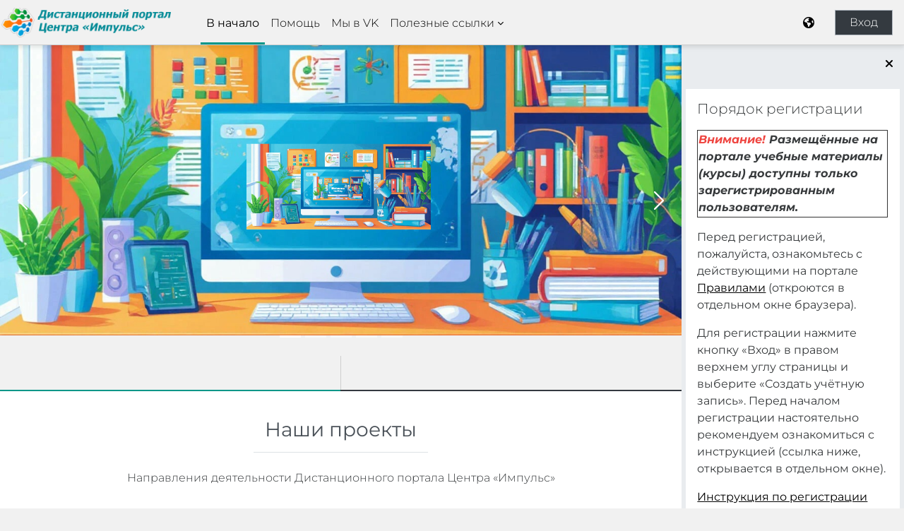

--- FILE ---
content_type: text/html; charset=utf-8
request_url: https://do.impulse35.ru/
body_size: 77491
content:
<!DOCTYPE html>

<html  dir="ltr" lang="ru" xml:lang="ru">
<head>
    <title>В начало | Дистанционный портал</title>
    <link rel="shortcut icon" href="https://do.impulse35.ru/pluginfile.php/1/core_admin/favicon/64x64/1765451961/cropped-cropped-logo-cod-64.png" />
    <meta http-equiv="Content-Type" content="text/html; charset=utf-8" />
<meta name="keywords" content="moodle, В начало | Дистанционный портал" />
<link rel="stylesheet" type="text/css" href="https://do.impulse35.ru/theme/yui_combo.php?rollup/3.18.1/yui-moodlesimple-min.css" /><script id="firstthemesheet" type="text/css">/** Required in order to fix style inclusion problems in IE with YUI **/</script><link rel="stylesheet" type="text/css" href="https://do.impulse35.ru/theme/styles.php/trema/1765451961_1/all" />
<script>
//<![CDATA[
var M = {}; M.yui = {};
M.pageloadstarttime = new Date();
M.cfg = {"wwwroot":"https:\/\/do.impulse35.ru","apibase":"https:\/\/do.impulse35.ru\/r.php\/api","homeurl":{},"sesskey":"jG33gOzcZp","sessiontimeout":"28800","sessiontimeoutwarning":"1200","themerev":"1765451961","slasharguments":1,"theme":"trema","iconsystemmodule":"core\/icon_system_fontawesome","jsrev":"1765451961","admin":"admin","svgicons":true,"usertimezone":"\u0415\u0432\u0440\u043e\u043f\u0430\/\u041c\u043e\u0441\u043a\u0432\u0430","language":"ru","courseId":1,"courseContextId":2,"contextid":2,"contextInstanceId":1,"langrev":1768787403,"templaterev":"1765451961","siteId":1,"userId":0};var yui1ConfigFn = function(me) {if(/-skin|reset|fonts|grids|base/.test(me.name)){me.type='css';me.path=me.path.replace(/\.js/,'.css');me.path=me.path.replace(/\/yui2-skin/,'/assets/skins/sam/yui2-skin')}};
var yui2ConfigFn = function(me) {var parts=me.name.replace(/^moodle-/,'').split('-'),component=parts.shift(),module=parts[0],min='-min';if(/-(skin|core)$/.test(me.name)){parts.pop();me.type='css';min=''}
if(module){var filename=parts.join('-');me.path=component+'/'+module+'/'+filename+min+'.'+me.type}else{me.path=component+'/'+component+'.'+me.type}};
YUI_config = {"debug":false,"base":"https:\/\/do.impulse35.ru\/lib\/yuilib\/3.18.1\/","comboBase":"https:\/\/do.impulse35.ru\/theme\/yui_combo.php?","combine":true,"filter":null,"insertBefore":"firstthemesheet","groups":{"yui2":{"base":"https:\/\/do.impulse35.ru\/lib\/yuilib\/2in3\/2.9.0\/build\/","comboBase":"https:\/\/do.impulse35.ru\/theme\/yui_combo.php?","combine":true,"ext":false,"root":"2in3\/2.9.0\/build\/","patterns":{"yui2-":{"group":"yui2","configFn":yui1ConfigFn}}},"moodle":{"name":"moodle","base":"https:\/\/do.impulse35.ru\/theme\/yui_combo.php?m\/1765451961\/","combine":true,"comboBase":"https:\/\/do.impulse35.ru\/theme\/yui_combo.php?","ext":false,"root":"m\/1765451961\/","patterns":{"moodle-":{"group":"moodle","configFn":yui2ConfigFn}},"filter":null,"modules":{"moodle-core-notification":{"requires":["moodle-core-notification-dialogue","moodle-core-notification-alert","moodle-core-notification-confirm","moodle-core-notification-exception","moodle-core-notification-ajaxexception"]},"moodle-core-notification-dialogue":{"requires":["base","node","panel","escape","event-key","dd-plugin","moodle-core-widget-focusafterclose","moodle-core-lockscroll"]},"moodle-core-notification-alert":{"requires":["moodle-core-notification-dialogue"]},"moodle-core-notification-confirm":{"requires":["moodle-core-notification-dialogue"]},"moodle-core-notification-exception":{"requires":["moodle-core-notification-dialogue"]},"moodle-core-notification-ajaxexception":{"requires":["moodle-core-notification-dialogue"]},"moodle-core-actionmenu":{"requires":["base","event","node-event-simulate"]},"moodle-core-chooserdialogue":{"requires":["base","panel","moodle-core-notification"]},"moodle-core-maintenancemodetimer":{"requires":["base","node"]},"moodle-core-dragdrop":{"requires":["base","node","io","dom","dd","event-key","event-focus","moodle-core-notification"]},"moodle-core-lockscroll":{"requires":["plugin","base-build"]},"moodle-core-handlebars":{"condition":{"trigger":"handlebars","when":"after"}},"moodle-core-event":{"requires":["event-custom"]},"moodle-core-blocks":{"requires":["base","node","io","dom","dd","dd-scroll","moodle-core-dragdrop","moodle-core-notification"]},"moodle-core_availability-form":{"requires":["base","node","event","event-delegate","panel","moodle-core-notification-dialogue","json"]},"moodle-course-util":{"requires":["node"],"use":["moodle-course-util-base"],"submodules":{"moodle-course-util-base":{},"moodle-course-util-section":{"requires":["node","moodle-course-util-base"]},"moodle-course-util-cm":{"requires":["node","moodle-course-util-base"]}}},"moodle-course-categoryexpander":{"requires":["node","event-key"]},"moodle-course-dragdrop":{"requires":["base","node","io","dom","dd","dd-scroll","moodle-core-dragdrop","moodle-core-notification","moodle-course-coursebase","moodle-course-util"]},"moodle-course-management":{"requires":["base","node","io-base","moodle-core-notification-exception","json-parse","dd-constrain","dd-proxy","dd-drop","dd-delegate","node-event-delegate"]},"moodle-form-shortforms":{"requires":["node","base","selector-css3","moodle-core-event"]},"moodle-form-dateselector":{"requires":["base","node","overlay","calendar"]},"moodle-question-searchform":{"requires":["base","node"]},"moodle-question-chooser":{"requires":["moodle-core-chooserdialogue"]},"moodle-availability_completion-form":{"requires":["base","node","event","moodle-core_availability-form"]},"moodle-availability_date-form":{"requires":["base","node","event","io","moodle-core_availability-form"]},"moodle-availability_grade-form":{"requires":["base","node","event","moodle-core_availability-form"]},"moodle-availability_group-form":{"requires":["base","node","event","moodle-core_availability-form"]},"moodle-availability_grouping-form":{"requires":["base","node","event","moodle-core_availability-form"]},"moodle-availability_profile-form":{"requires":["base","node","event","moodle-core_availability-form"]},"moodle-mod_assign-history":{"requires":["node","transition"]},"moodle-mod_quiz-util":{"requires":["node","moodle-core-actionmenu"],"use":["moodle-mod_quiz-util-base"],"submodules":{"moodle-mod_quiz-util-base":{},"moodle-mod_quiz-util-slot":{"requires":["node","moodle-mod_quiz-util-base"]},"moodle-mod_quiz-util-page":{"requires":["node","moodle-mod_quiz-util-base"]}}},"moodle-mod_quiz-autosave":{"requires":["base","node","event","event-valuechange","node-event-delegate","io-form","datatype-date-format"]},"moodle-mod_quiz-modform":{"requires":["base","node","event"]},"moodle-mod_quiz-dragdrop":{"requires":["base","node","io","dom","dd","dd-scroll","moodle-core-dragdrop","moodle-core-notification","moodle-mod_quiz-quizbase","moodle-mod_quiz-util-base","moodle-mod_quiz-util-page","moodle-mod_quiz-util-slot","moodle-course-util"]},"moodle-mod_quiz-questionchooser":{"requires":["moodle-core-chooserdialogue","moodle-mod_quiz-util","querystring-parse"]},"moodle-mod_quiz-toolboxes":{"requires":["base","node","event","event-key","io","moodle-mod_quiz-quizbase","moodle-mod_quiz-util-slot","moodle-core-notification-ajaxexception"]},"moodle-mod_quiz-quizbase":{"requires":["base","node"]},"moodle-message_airnotifier-toolboxes":{"requires":["base","node","io"]},"moodle-editor_atto-rangy":{"requires":[]},"moodle-editor_atto-editor":{"requires":["node","transition","io","overlay","escape","event","event-simulate","event-custom","node-event-html5","node-event-simulate","yui-throttle","moodle-core-notification-dialogue","moodle-editor_atto-rangy","handlebars","timers","querystring-stringify"]},"moodle-editor_atto-plugin":{"requires":["node","base","escape","event","event-outside","handlebars","event-custom","timers","moodle-editor_atto-menu"]},"moodle-editor_atto-menu":{"requires":["moodle-core-notification-dialogue","node","event","event-custom"]},"moodle-report_eventlist-eventfilter":{"requires":["base","event","node","node-event-delegate","datatable","autocomplete","autocomplete-filters"]},"moodle-report_loglive-fetchlogs":{"requires":["base","event","node","io","node-event-delegate"]},"moodle-gradereport_history-userselector":{"requires":["escape","event-delegate","event-key","handlebars","io-base","json-parse","moodle-core-notification-dialogue"]},"moodle-qbank_editquestion-chooser":{"requires":["moodle-core-chooserdialogue"]},"moodle-tool_lp-dragdrop-reorder":{"requires":["moodle-core-dragdrop"]},"moodle-assignfeedback_editpdf-editor":{"requires":["base","event","node","io","graphics","json","event-move","event-resize","transition","querystring-stringify-simple","moodle-core-notification-dialog","moodle-core-notification-alert","moodle-core-notification-warning","moodle-core-notification-exception","moodle-core-notification-ajaxexception"]},"moodle-atto_accessibilitychecker-button":{"requires":["color-base","moodle-editor_atto-plugin"]},"moodle-atto_accessibilityhelper-button":{"requires":["moodle-editor_atto-plugin"]},"moodle-atto_align-button":{"requires":["moodle-editor_atto-plugin"]},"moodle-atto_bold-button":{"requires":["moodle-editor_atto-plugin"]},"moodle-atto_charmap-button":{"requires":["moodle-editor_atto-plugin"]},"moodle-atto_clear-button":{"requires":["moodle-editor_atto-plugin"]},"moodle-atto_collapse-button":{"requires":["moodle-editor_atto-plugin"]},"moodle-atto_emojipicker-button":{"requires":["moodle-editor_atto-plugin"]},"moodle-atto_emoticon-button":{"requires":["moodle-editor_atto-plugin"]},"moodle-atto_equation-button":{"requires":["moodle-editor_atto-plugin","moodle-core-event","io","event-valuechange","tabview","array-extras"]},"moodle-atto_h5p-button":{"requires":["moodle-editor_atto-plugin"]},"moodle-atto_html-codemirror":{"requires":["moodle-atto_html-codemirror-skin"]},"moodle-atto_html-beautify":{},"moodle-atto_html-button":{"requires":["promise","moodle-editor_atto-plugin","moodle-atto_html-beautify","moodle-atto_html-codemirror","event-valuechange"]},"moodle-atto_image-button":{"requires":["moodle-editor_atto-plugin"]},"moodle-atto_indent-button":{"requires":["moodle-editor_atto-plugin"]},"moodle-atto_italic-button":{"requires":["moodle-editor_atto-plugin"]},"moodle-atto_link-button":{"requires":["moodle-editor_atto-plugin"]},"moodle-atto_managefiles-usedfiles":{"requires":["node","escape"]},"moodle-atto_managefiles-button":{"requires":["moodle-editor_atto-plugin"]},"moodle-atto_media-button":{"requires":["moodle-editor_atto-plugin","moodle-form-shortforms"]},"moodle-atto_noautolink-button":{"requires":["moodle-editor_atto-plugin"]},"moodle-atto_orderedlist-button":{"requires":["moodle-editor_atto-plugin"]},"moodle-atto_recordrtc-recording":{"requires":["moodle-atto_recordrtc-button"]},"moodle-atto_recordrtc-button":{"requires":["moodle-editor_atto-plugin","moodle-atto_recordrtc-recording"]},"moodle-atto_rtl-button":{"requires":["moodle-editor_atto-plugin"]},"moodle-atto_strike-button":{"requires":["moodle-editor_atto-plugin"]},"moodle-atto_subscript-button":{"requires":["moodle-editor_atto-plugin"]},"moodle-atto_superscript-button":{"requires":["moodle-editor_atto-plugin"]},"moodle-atto_table-button":{"requires":["moodle-editor_atto-plugin","moodle-editor_atto-menu","event","event-valuechange"]},"moodle-atto_title-button":{"requires":["moodle-editor_atto-plugin"]},"moodle-atto_underline-button":{"requires":["moodle-editor_atto-plugin"]},"moodle-atto_undo-button":{"requires":["moodle-editor_atto-plugin"]},"moodle-atto_unorderedlist-button":{"requires":["moodle-editor_atto-plugin"]}}},"gallery":{"name":"gallery","base":"https:\/\/do.impulse35.ru\/lib\/yuilib\/gallery\/","combine":true,"comboBase":"https:\/\/do.impulse35.ru\/theme\/yui_combo.php?","ext":false,"root":"gallery\/1765451961\/","patterns":{"gallery-":{"group":"gallery"}}}},"modules":{"core_filepicker":{"name":"core_filepicker","fullpath":"https:\/\/do.impulse35.ru\/lib\/javascript.php\/1765451961\/repository\/filepicker.js","requires":["base","node","node-event-simulate","json","async-queue","io-base","io-upload-iframe","io-form","yui2-treeview","panel","cookie","datatable","datatable-sort","resize-plugin","dd-plugin","escape","moodle-core_filepicker","moodle-core-notification-dialogue"]},"core_comment":{"name":"core_comment","fullpath":"https:\/\/do.impulse35.ru\/lib\/javascript.php\/1765451961\/comment\/comment.js","requires":["base","io-base","node","json","yui2-animation","overlay","escape"]}},"logInclude":[],"logExclude":[],"logLevel":null};
M.yui.loader = {modules: {}};

//]]>
</script>
<meta name="description" content="Подготовка к региональным и федеральным предметным олимпиадам школьников. Заочные олимпиады и турниры. Автономные курсы. Онлайн-сопровождение профильных смен." />

    <meta name="viewport" content="width=device-width, initial-scale=1.0">
</head>
<body  id="page-site-index" class="limitedwidth format-site not_siteadmin course path-site chrome dir-ltr lang-ru yui-skin-sam yui3-skin-sam do-impulse35-ru pagelayout-frontpage course-1 context-2 notloggedin theme uses-drawers drawer-open-block">
<div class="toast-wrapper mx-auto py-0 fixed-top" role="status" aria-live="polite"></div>
<div id="page-wrapper" class="d-print-block">

    <div>
    <a class="visually-hidden-focusable" href="#maincontent">Перейти к основному содержанию</a>
</div><script src="https://do.impulse35.ru/lib/javascript.php/1765451961/lib/polyfills/polyfill.js"></script>
<script src="https://do.impulse35.ru/theme/yui_combo.php?rollup/3.18.1/yui-moodlesimple-min.js"></script><script src="https://do.impulse35.ru/lib/javascript.php/1765451961/lib/javascript-static.js"></script>
<script>
//<![CDATA[
document.body.className += ' jsenabled';
//]]>
</script>



    <nav class="navbar fixed-top navbar-light bg-white navbar-expand" aria-label="Навигация по сайту">
    
        <button class="navbar-toggler aabtn d-block d-md-none my-1 mr-2" data-toggler="drawers" data-action="toggle" data-target="theme_boost-drawers-primary">
            <span class="navbar-toggler-icon"></span>
            <span class="sr-only">Боковая панель</span>
        </button>
    
        <a href="https://do.impulse35.ru" class="navbar-brand d-flex align-items-center p-0 mr-4 aabtn">
                <img src="https://do.impulse35.ru/pluginfile.php/1/core_admin/logocompact/300x300/1765451961/%D0%9B%D0%BE%D0%B3%D0%BE%20%D1%81%20%D0%BD%D0%B0%D0%B7%D0%B2%D0%B0%D0%BD%D0%B8%D0%B5%D0%BC%20004-01.png" class="logo mr-1" alt="Дистанционный портал">
        </a>
            <div class="primary-navigation">
                <nav class="moremenu navigation">
                    <ul id="moremenu-6970bbf002596-navbar-nav" role="menubar" class="nav more-nav navbar-nav">
                                <li data-key="home" class="nav-item" role="none" data-forceintomoremenu="false">
                                            <a role="menuitem" class="nav-link active "
                                                href="https://do.impulse35.ru/"
                                                
                                                aria-current="true"
                                                data-disableactive="true"
                                                
                                            >
                                                В начало
                                            </a>
                                </li>
                                <li data-key="" class="nav-item" role="none" data-forceintomoremenu="false">
                                            <a role="menuitem" class="nav-link  "
                                                href="https://do.impulse35.ru/mod/book/view.php?id=8"
                                                title="Помощь по сайту: регистрация, зачисление на выбранные курсы, пользование порталом"
                                                
                                                data-disableactive="true"
                                                tabindex="-1"
                                            >
                                                Помощь
                                            </a>
                                </li>
                                <li data-key="" class="nav-item" role="none" data-forceintomoremenu="false">
                                            <a role="menuitem" class="nav-link  "
                                                href="https://vk.com/impulse_vologda"
                                                title="Наше сообщество ВКонтакте"
                                                
                                                data-disableactive="true"
                                                tabindex="-1"
                                            >
                                                Мы в VK
                                            </a>
                                </li>
                                <li class="dropdown nav-item" role="none" data-forceintomoremenu="false">
                                    <a class="dropdown-toggle nav-link  " id="drop-down-6970bbf0024e0" role="menuitem" data-bs-toggle="dropdown"
                                        aria-haspopup="true" aria-expanded="false" href="#" aria-controls="drop-down-menu-6970bbf0024e0"
                                        
                                        
                                        tabindex="-1"
                                    >
                                        Полезные ссылки
                                    </a>
                                    <div class="dropdown-menu" role="menu" id="drop-down-menu-6970bbf0024e0" aria-labelledby="drop-down-6970bbf0024e0">
                                                    <a class="dropdown-item" role="menuitem" href="https://impulse35.ru"  data-disableactive="true" tabindex="-1"
                                                        title="Центра выявления, поддержки и развития способностей и талантов у детей и молодёжи Вологодской области «Импульс»"
                                                    >
                                                        Центр «Импульс» (официальный сайт)
                                                    </a>
                                                    <a class="dropdown-item" role="menuitem" href="https://rcdod.edu35.ru"  data-disableactive="true" tabindex="-1"
                                                        title="АОУ ДО ВО «Региональный центр дополнительного образования детей»"
                                                    >
                                                        АО ВО РЦДОД
                                                    </a>
                                                    <a class="dropdown-item" role="menuitem" href="https://dop.edu35.ru/app"  data-disableactive="true" tabindex="-1"
                                                        title="Портал персонифицированного дополнительного образования Вологодской области"
                                                    >
                                                        Портал ПФДО
                                                    </a>
                                    </div>
                                </li>
                        <li role="none" class="nav-item dropdown dropdownmoremenu d-none" data-region="morebutton">
                            <a class="dropdown-toggle nav-link " href="#" id="moremenu-dropdown-6970bbf002596" role="menuitem" data-bs-toggle="dropdown" aria-haspopup="true" aria-expanded="false" tabindex="-1">
                                Дополнительно
                            </a>
                            <ul class="dropdown-menu dropdown-menu-start" data-region="moredropdown" aria-labelledby="moremenu-dropdown-6970bbf002596" role="menu">
                            </ul>
                        </li>
                    </ul>
                </nav>
            </div>
    
        <ul class="navbar-nav trema-custom-menu d-none d-md-flex">
            <!-- page_heading_menu -->
            
        </ul>
        <div id="usernavigation" class="navbar-nav ml-auto">
                <div class="lang-menu d-block position-relative">
        <a class="nav-link" id="drop-down-6970bbf0038aa6970bbefeee5413" data-bs-toggle="dropdown"
                aria-haspopup="true" aria-expanded="false" href="#" title="Язык"
                aria-label="Отображать меню языков" aria-controls="drop-down-6970bbf0038aa6970bbefeee5413">
            <i aria-hidden="true" class="fa fa-globe mr-1"></i>
        </a>
        <div class="dropdown-menu" role="menu" id="drop-down-menu-6970bbf0038aa6970bbefeee5413" aria-labelledby="drop-down-6970bbf0038aa6970bbefeee5413">
                    <a class="dropdown-item" role="menuitem" href="https://do.impulse35.ru/?lang=ru" lang="ru">Русский ‎(ru)‎</a>
                    <a class="dropdown-item" role="menuitem" href="https://do.impulse35.ru/?lang=en" lang="en">English ‎(en)‎</a>
        </div>
    </div>
                <div class="divider border-left h-75 align-self-center mx-1"></div>
            
            <div class="d-flex align-items-stretch usermenu-container" data-region="usermenu">
                    <div class="usermenu">
                            <span class="login pl-2">
                                    <a href="https://do.impulse35.ru/login/index.php">Вход</a>
                            </span>
                    </div>
            </div>
            
        </div>
    </nav>
    

<div  class="drawer drawer-left drawer-primary d-print-none not-initialized" data-region="fixed-drawer" id="theme_boost-drawers-primary" data-preference="" data-state="show-drawer-primary" data-forceopen="0" data-close-on-resize="1">
    <div class="drawerheader">
        <button
            class="btn btn-icon drawertoggle hidden"
            data-toggler="drawers"
            data-action="closedrawer"
            data-target="theme_boost-drawers-primary"
            data-bs-toggle="tooltip"
            data-bs-placement="right"
            title="Закрыть панель"
        >
            <i class="icon fa fa-xmark fa-fw " aria-hidden="true"  ></i>
        </button>
        <a
            href="https://do.impulse35.ru/"
            title="Дистанционный портал"
            data-region="site-home-link"
            class="aabtn text-reset d-flex align-items-center py-1 h-100 d-md-none"
        >
                        <img src="https://do.impulse35.ru/pluginfile.php/1/core_admin/logocompact/300x300/1765451961/%D0%9B%D0%BE%D0%B3%D0%BE%20%D1%81%20%D0%BD%D0%B0%D0%B7%D0%B2%D0%B0%D0%BD%D0%B8%D0%B5%D0%BC%20004-01.png" class="logo py-1 h-100" alt="Дистанционный портал">

        </a>
        <div class="drawerheadercontent hidden">
            
        </div>
    </div>
    <div class="drawercontent drag-container" data-usertour="scroller">
                <div class="list-group">
                <a href="https://do.impulse35.ru/" class="list-group-item list-group-item-action active " aria-current="true">
                    В начало
                </a>
                <a href="https://do.impulse35.ru/mod/book/view.php?id=8" class="list-group-item list-group-item-action  " >
                    Помощь
                </a>
                <a href="https://vk.com/impulse_vologda" class="list-group-item list-group-item-action  " >
                    Мы в VK
                </a>
                <a id="drop-down-3" href="#" class="list-group-item list-group-item-action icons-collapse-expand collapsed d-flex" data-bs-toggle="collapse" data-bs-target="#drop-down-menu-3" aria-expanded="false" aria-controls="drop-down-menu-3">
                    Полезные ссылки
                    <span class="ms-auto expanded-icon icon-no-margin mx-2">
                        <i class="icon fa fa-chevron-down fa-fw " aria-hidden="true"  ></i>
                        <span class="visually-hidden">
                            Свернуть
                        </span>
                    </span>
                    <span class="ms-auto collapsed-icon icon-no-margin mx-2">
                        <i class="icon fa fa-chevron-right fa-fw " aria-hidden="true"  ></i>
                        <span class="visually-hidden">
                            Развернуть
                        </span>
                    </span>
                </a>
                <div class="collapse list-group-item p-0 border-0" role="menu" id="drop-down-menu-3" aria-labelledby="drop-down-3">
                             <a href="https://impulse35.ru" class="ps-5 bg-light list-group-item list-group-item-action">Центр «Импульс» (официальный сайт)</a>
                             <a href="https://rcdod.edu35.ru" class="ps-5 bg-light list-group-item list-group-item-action">АО ВО РЦДОД</a>
                             <a href="https://dop.edu35.ru/app" class="ps-5 bg-light list-group-item list-group-item-action">Портал ПФДО</a>
                </div>
        </div>

    </div>
</div>
        <div  class="drawer drawer-right show d-print-none not-initialized" data-region="fixed-drawer" id="theme_boost-drawers-blocks" data-preference="drawer-open-block" data-state="show-drawer-right" data-forceopen="" data-close-on-resize="1">
    <div class="drawerheader">
        <button
            class="btn btn-icon drawertoggle hidden"
            data-toggler="drawers"
            data-action="closedrawer"
            data-target="theme_boost-drawers-blocks"
            data-bs-toggle="tooltip"
            data-bs-placement="left"
            title="Закрыть боковую панель"
        >
            <i class="icon fa fa-xmark fa-fw " aria-hidden="true"  ></i>
        </button>
        <a
            href="https://do.impulse35.ru/"
            title="Дистанционный портал"
            data-region="site-home-link"
            class="aabtn text-reset d-flex align-items-center py-1 h-100 d-md-none"
        >
            
        </a>
        <div class="drawerheadercontent hidden">
            
        </div>
    </div>
    <div class="drawercontent drag-container" data-usertour="scroller">
                        <section class="d-print-none" aria-label="Блоки">
                    
                    <aside id="block-region-side-pre" class="block-region" data-blockregion="side-pre" data-droptarget="1" aria-labelledby="side-pre-block-region-heading"><h2 class="visually-hidden" id="side-pre-block-region-heading">Блоки</h2><a href="#sb-1" class="visually-hidden-focusable">Пропустить Порядок регистрации</a>

<section id="inst66"
     class=" block_html block  card mb-3"
     role="region"
     data-block="html"
     data-instance-id="66"
          aria-labelledby="instance-66-header"
     >

    <div class="card-body p-3">

            <h3 id="instance-66-header" class="h5 card-title d-inline">Порядок регистрации</h3>


        <div class="card-text content mt-3">
            <div class="no-overflow"><table style="border-width: 1px; border-style: solid; border-color: rgb(51, 51, 51); width: 100%;">
    <tbody>
        <tr>
            <th scope="col"><em><span class="" style="color: rgb(239, 69, 64);">Внимание!</span> Размещённые на портале учебные материалы (курсы) доступны только зарегистрированным пользователям.</em></th>
        </tr>
    </tbody>
</table>
<p></p>
<p>Перед регистрацией, пожалуйста, ознакомьтесь с действующими на портале <a href="https://do.impulse35.ru/mod/page/view.php?id=5" target="_blank">Правилами</a>&nbsp;(откроются в отдельном окне браузера).</p>
<p>Для регистрации нажмите кнопку «Вход»&nbsp;в правом верхнем углу страницы и выберите «Создать учётную запись». Перед началом регистрации настоятельно рекомендуем
    ознакомиться с инструкцией (ссылка ниже, открывается в отдельном окне).</p>
<p><a href="https://do.impulse35.ru/mod/book/view.php?id=8&amp;chapterid=138" target="_blank">Инструкция по регистрации (созданию учётной записи) на Дистанционном портале</a></p>
<p>Рекомендуем также ознакомиться с документом <a href="https://do.impulse35.ru/mod/page/view.php?id=6" target="_blank" style="background-color: rgb(255, 255, 255);">Согласие на обработку персональных данных и Заявление о зачислении</a> (вам придётся подтвердить согласие при регистрации на сайте; ссылка на текст документа доступна также в нижней части любой страницы портала).<br></p>
<p>В случае возникновения вопросов пишите в службу поддержки: <u>support@impulse35.ru</u>.</p></div>
            <div class="footer"></div>
            
        </div>

    </div>

</section>

  <span id="sb-1"></span><a href="#sb-2" class="visually-hidden-focusable">Пропустить Навигация</a>

<section id="inst37"
     class=" block_navigation block  card mb-3"
     role="navigation"
     data-block="navigation"
     data-instance-id="37"
          aria-labelledby="instance-37-header"
     >

    <div class="card-body p-3">

            <h3 id="instance-37-header" class="h5 card-title d-inline">Навигация</h3>


        <div class="card-text content mt-3">
            <ul class="block_tree list" role="tree" data-ajax-loader="block_navigation/nav_loader"><li class="type_unknown depth_1 contains_branch current_branch" role="treeitem" aria-expanded="true" aria-owns="random6970bbefeee543_group" data-collapsible="false" aria-labelledby="random6970bbefeee542_label_1_1"><p class="tree_item branch active_tree_node canexpand navigation_node"><a tabindex="-1" id="random6970bbefeee542_label_1_1" href="https://do.impulse35.ru/">В начало</a></p><ul id="random6970bbefeee543_group" role="group"><li class="type_custom depth_2 item_with_icon" role="treeitem" aria-labelledby="random6970bbefeee544_label_2_3"><p class="tree_item hasicon"><a tabindex="-1" id="random6970bbefeee544_label_2_3" href="https://do.impulse35.ru/my/courses.php"><i class="icon fa fa-fw fa-fw navicon" aria-hidden="true"  ></i><span class="item-content-wrap">Мои курсы</span></a></p></li><li class="type_activity depth_2 item_with_icon" role="treeitem" aria-labelledby="random6970bbefeee544_label_2_4"><p class="tree_item hasicon"><a tabindex="-1" id="random6970bbefeee544_label_2_4" title="Форум" href="https://do.impulse35.ru/mod/forum/view.php?id=1416"><img class="icon navicon" alt="Форум" title="Форум" src="https://do.impulse35.ru/theme/image.php/trema/forum/1765451961/monologo" /><span class="item-content-wrap">Новости портала</span></a></p></li><li class="type_activity depth_2 item_with_icon" role="treeitem" aria-labelledby="random6970bbefeee544_label_2_5"><p class="tree_item hasicon"><a href="https://do.impulse35.ru/mod/page/view.php?id=5" id="random6970bbefeee544_label_2_5" class=""  tabindex="-1"  title="Страница" ><img class="icon navicon" alt="Страница" title="Страница" src="https://do.impulse35.ru/theme/image.php/trema/page/1765451961/monologo" /><span class="item-content-wrap">Правила пользования порталом</span></a></p></li><li class="type_system depth_2 item_with_icon" role="treeitem" aria-labelledby="random6970bbefeee544_label_2_9"><p class="tree_item hasicon"><a tabindex="-1" id="random6970bbefeee544_label_2_9" href="https://do.impulse35.ru/my/courses.php"><i class="icon fa fa-graduation-cap fa-fw navicon" aria-hidden="true"  ></i><span class="item-content-wrap">Мои курсы</span></a></p></li><li class="type_system depth_2 contains_branch" role="treeitem" aria-expanded="false" data-requires-ajax="true" data-loaded="false" data-node-id="expandable_branch_0_courses" data-node-key="courses" data-node-type="0" aria-labelledby="random6970bbefeee544_label_2_10"><p class="tree_item branch" id="expandable_branch_0_courses"><a tabindex="-1" id="random6970bbefeee544_label_2_10" href="https://do.impulse35.ru/course/index.php">Курсы</a></p></li></ul></li></ul>
            <div class="footer"></div>
            
        </div>

    </div>

</section>

  <span id="sb-2"></span><a href="#sb-3" class="visually-hidden-focusable">Пропустить Календарь</a>

<section id="inst7795"
     class=" block_calendar_month block  card mb-3"
     role="region"
     data-block="calendar_month"
     data-instance-id="7795"
          aria-labelledby="instance-7795-header"
     >

    <div class="card-body p-3">

            <h3 id="instance-7795-header" class="h5 card-title d-inline">Календарь</h3>


        <div class="card-text content mt-3">
            <div data-region="calendar" class="maincalendar"><div id="calendar-month-6970bbf000b376970bbefeee549-1" data-template="core_calendar/month_detailed">
    <div class="header d-flex flex-wrap p-1">
    </div>
    <div aria-live="polite" class="visually-hidden calendar-announcements"></div>
    <div class="calendarwrapper" data-courseid="1" data-context-id="0" data-month="1" data-year="2026" data-view="monthblock">
        <div id="month-navigation-6970bbf000b376970bbefeee549-1" class="controls">
            <div class="calendar-controls">
                <a href="https://do.impulse35.ru/calendar/view.php?view=month&amp;time=1764536400" class="arrow_link previous" title="Предыдущий месяц" data-year="2025" data-month="12" data-drop-zone="nav-link" >
                    <span class="arrow" aria-hidden="true">&#x25C0;&#xFE0E;</span>
                    &nbsp;
                    <span class="arrow_text">дек.</span>
                </a>
                <span class="hide"> | </span>
                    <h4 class="current">янв. 2026</h4>
                <span class="hide"> | </span>
                <a href="https://do.impulse35.ru/calendar/view.php?view=month&amp;time=1769893200" class="arrow_link next" title="Следующий месяц" data-year="2026" data-month="2" data-drop-zone="nav-link" >
                    <span class="arrow_text">февр.</span>
                    &nbsp;
                    <span class="arrow" aria-hidden="true">&#x25B6;&#xFE0E;</span>
                </a>
            </div>
        </div>
        <span class="overlay-icon-container hidden" data-region="overlay-icon-container">
            <span class="loading-icon icon-no-margin"><i class="icon fa fa-spinner fa-spin fa-fw "  title="Загрузка" role="img" aria-label="Загрузка"></i></span>
        </span>
        <table id="month-detailed-6970bbf000b376970bbefeee549-1" class="calendarmonth calendartable mb-0">
            <thead>
                <tr>
                    <th class="header text-xs-center">
                        <span class="visually-hidden">Понедельник</span>
                        <span aria-hidden="true">Пн</span>
                    </th>
                    <th class="header text-xs-center">
                        <span class="visually-hidden">Вторник</span>
                        <span aria-hidden="true">Вт</span>
                    </th>
                    <th class="header text-xs-center">
                        <span class="visually-hidden">Среда</span>
                        <span aria-hidden="true">Ср</span>
                    </th>
                    <th class="header text-xs-center">
                        <span class="visually-hidden">Четверг</span>
                        <span aria-hidden="true">Чт</span>
                    </th>
                    <th class="header text-xs-center">
                        <span class="visually-hidden">Пятница</span>
                        <span aria-hidden="true">Пт</span>
                    </th>
                    <th class="header text-xs-center">
                        <span class="visually-hidden">Суббота</span>
                        <span aria-hidden="true">Сб</span>
                    </th>
                    <th class="header text-xs-center">
                        <span class="visually-hidden">Воскресенье</span>
                        <span aria-hidden="true">Вс</span>
                    </th>
                </tr>
            </thead>
            <tbody>
                <tr data-region="month-view-week">
                        <td class="dayblank">&nbsp;</td>
                        <td class="dayblank">&nbsp;</td>
                        <td class="dayblank">&nbsp;</td>
                        <td class="day text-sm-center text-md-start"
                            data-day="1"
                            data-day-timestamp="1767214800"
                            data-drop-zone="month-view-day"
                            data-region="day"
                            data-new-event-timestamp="1767267823"
                            >
                            <div class="d-none d-md-block hidden-phone text-xs-center">
                                <span class="visually-hidden">Нет событий, четверг 1 января</span>
                                    <span aria-hidden="true"><span class="day-number-circle"><span class="day-number">1</span></span></span>
                            </div>
                            <div class="d-md-none hidden-desktop hidden-tablet">
                                <span class="visually-hidden">Нет событий, четверг 1 января</span>
                                    <span aria-hidden="true"><span class="day-number-circle"><span class="day-number">1</span></span></span>
                            </div>
                        </td>
                        <td class="day text-sm-center text-md-start"
                            data-day="2"
                            data-day-timestamp="1767301200"
                            data-drop-zone="month-view-day"
                            data-region="day"
                            data-new-event-timestamp="1767354223"
                            >
                            <div class="d-none d-md-block hidden-phone text-xs-center">
                                <span class="visually-hidden">Нет событий, пятница 2 января</span>
                                    <span aria-hidden="true"><span class="day-number-circle"><span class="day-number">2</span></span></span>
                            </div>
                            <div class="d-md-none hidden-desktop hidden-tablet">
                                <span class="visually-hidden">Нет событий, пятница 2 января</span>
                                    <span aria-hidden="true"><span class="day-number-circle"><span class="day-number">2</span></span></span>
                            </div>
                        </td>
                        <td class="day text-sm-center text-md-start weekend"
                            data-day="3"
                            data-day-timestamp="1767387600"
                            data-drop-zone="month-view-day"
                            data-region="day"
                            data-new-event-timestamp="1767440623"
                            >
                            <div class="d-none d-md-block hidden-phone text-xs-center">
                                <span class="visually-hidden">Нет событий, суббота 3 января</span>
                                    <span aria-hidden="true"><span class="day-number-circle"><span class="day-number">3</span></span></span>
                            </div>
                            <div class="d-md-none hidden-desktop hidden-tablet">
                                <span class="visually-hidden">Нет событий, суббота 3 января</span>
                                    <span aria-hidden="true"><span class="day-number-circle"><span class="day-number">3</span></span></span>
                            </div>
                        </td>
                        <td class="day text-sm-center text-md-start weekend"
                            data-day="4"
                            data-day-timestamp="1767474000"
                            data-drop-zone="month-view-day"
                            data-region="day"
                            data-new-event-timestamp="1767527023"
                            >
                            <div class="d-none d-md-block hidden-phone text-xs-center">
                                <span class="visually-hidden">Нет событий, воскресенье 4 января</span>
                                    <span aria-hidden="true"><span class="day-number-circle"><span class="day-number">4</span></span></span>
                            </div>
                            <div class="d-md-none hidden-desktop hidden-tablet">
                                <span class="visually-hidden">Нет событий, воскресенье 4 января</span>
                                    <span aria-hidden="true"><span class="day-number-circle"><span class="day-number">4</span></span></span>
                            </div>
                        </td>
                </tr>
                <tr data-region="month-view-week">
                        <td class="day text-sm-center text-md-start"
                            data-day="5"
                            data-day-timestamp="1767560400"
                            data-drop-zone="month-view-day"
                            data-region="day"
                            data-new-event-timestamp="1767613423"
                            >
                            <div class="d-none d-md-block hidden-phone text-xs-center">
                                <span class="visually-hidden">Нет событий, понедельник 5 января</span>
                                    <span aria-hidden="true"><span class="day-number-circle"><span class="day-number">5</span></span></span>
                            </div>
                            <div class="d-md-none hidden-desktop hidden-tablet">
                                <span class="visually-hidden">Нет событий, понедельник 5 января</span>
                                    <span aria-hidden="true"><span class="day-number-circle"><span class="day-number">5</span></span></span>
                            </div>
                        </td>
                        <td class="day text-sm-center text-md-start"
                            data-day="6"
                            data-day-timestamp="1767646800"
                            data-drop-zone="month-view-day"
                            data-region="day"
                            data-new-event-timestamp="1767699823"
                            >
                            <div class="d-none d-md-block hidden-phone text-xs-center">
                                <span class="visually-hidden">Нет событий, вторник 6 января</span>
                                    <span aria-hidden="true"><span class="day-number-circle"><span class="day-number">6</span></span></span>
                            </div>
                            <div class="d-md-none hidden-desktop hidden-tablet">
                                <span class="visually-hidden">Нет событий, вторник 6 января</span>
                                    <span aria-hidden="true"><span class="day-number-circle"><span class="day-number">6</span></span></span>
                            </div>
                        </td>
                        <td class="day text-sm-center text-md-start"
                            data-day="7"
                            data-day-timestamp="1767733200"
                            data-drop-zone="month-view-day"
                            data-region="day"
                            data-new-event-timestamp="1767786223"
                            >
                            <div class="d-none d-md-block hidden-phone text-xs-center">
                                <span class="visually-hidden">Нет событий, среда 7 января</span>
                                    <span aria-hidden="true"><span class="day-number-circle"><span class="day-number">7</span></span></span>
                            </div>
                            <div class="d-md-none hidden-desktop hidden-tablet">
                                <span class="visually-hidden">Нет событий, среда 7 января</span>
                                    <span aria-hidden="true"><span class="day-number-circle"><span class="day-number">7</span></span></span>
                            </div>
                        </td>
                        <td class="day text-sm-center text-md-start"
                            data-day="8"
                            data-day-timestamp="1767819600"
                            data-drop-zone="month-view-day"
                            data-region="day"
                            data-new-event-timestamp="1767872623"
                            >
                            <div class="d-none d-md-block hidden-phone text-xs-center">
                                <span class="visually-hidden">Нет событий, четверг 8 января</span>
                                    <span aria-hidden="true"><span class="day-number-circle"><span class="day-number">8</span></span></span>
                            </div>
                            <div class="d-md-none hidden-desktop hidden-tablet">
                                <span class="visually-hidden">Нет событий, четверг 8 января</span>
                                    <span aria-hidden="true"><span class="day-number-circle"><span class="day-number">8</span></span></span>
                            </div>
                        </td>
                        <td class="day text-sm-center text-md-start"
                            data-day="9"
                            data-day-timestamp="1767906000"
                            data-drop-zone="month-view-day"
                            data-region="day"
                            data-new-event-timestamp="1767959023"
                            >
                            <div class="d-none d-md-block hidden-phone text-xs-center">
                                <span class="visually-hidden">Нет событий, пятница 9 января</span>
                                    <span aria-hidden="true"><span class="day-number-circle"><span class="day-number">9</span></span></span>
                            </div>
                            <div class="d-md-none hidden-desktop hidden-tablet">
                                <span class="visually-hidden">Нет событий, пятница 9 января</span>
                                    <span aria-hidden="true"><span class="day-number-circle"><span class="day-number">9</span></span></span>
                            </div>
                        </td>
                        <td class="day text-sm-center text-md-start weekend"
                            data-day="10"
                            data-day-timestamp="1767992400"
                            data-drop-zone="month-view-day"
                            data-region="day"
                            data-new-event-timestamp="1768045423"
                            >
                            <div class="d-none d-md-block hidden-phone text-xs-center">
                                <span class="visually-hidden">Нет событий, суббота 10 января</span>
                                    <span aria-hidden="true"><span class="day-number-circle"><span class="day-number">10</span></span></span>
                            </div>
                            <div class="d-md-none hidden-desktop hidden-tablet">
                                <span class="visually-hidden">Нет событий, суббота 10 января</span>
                                    <span aria-hidden="true"><span class="day-number-circle"><span class="day-number">10</span></span></span>
                            </div>
                        </td>
                        <td class="day text-sm-center text-md-start weekend"
                            data-day="11"
                            data-day-timestamp="1768078800"
                            data-drop-zone="month-view-day"
                            data-region="day"
                            data-new-event-timestamp="1768131823"
                            >
                            <div class="d-none d-md-block hidden-phone text-xs-center">
                                <span class="visually-hidden">Нет событий, воскресенье 11 января</span>
                                    <span aria-hidden="true"><span class="day-number-circle"><span class="day-number">11</span></span></span>
                            </div>
                            <div class="d-md-none hidden-desktop hidden-tablet">
                                <span class="visually-hidden">Нет событий, воскресенье 11 января</span>
                                    <span aria-hidden="true"><span class="day-number-circle"><span class="day-number">11</span></span></span>
                            </div>
                        </td>
                </tr>
                <tr data-region="month-view-week">
                        <td class="day text-sm-center text-md-start"
                            data-day="12"
                            data-day-timestamp="1768165200"
                            data-drop-zone="month-view-day"
                            data-region="day"
                            data-new-event-timestamp="1768218223"
                            >
                            <div class="d-none d-md-block hidden-phone text-xs-center">
                                <span class="visually-hidden">Нет событий, понедельник 12 января</span>
                                    <span aria-hidden="true"><span class="day-number-circle"><span class="day-number">12</span></span></span>
                            </div>
                            <div class="d-md-none hidden-desktop hidden-tablet">
                                <span class="visually-hidden">Нет событий, понедельник 12 января</span>
                                    <span aria-hidden="true"><span class="day-number-circle"><span class="day-number">12</span></span></span>
                            </div>
                        </td>
                        <td class="day text-sm-center text-md-start"
                            data-day="13"
                            data-day-timestamp="1768251600"
                            data-drop-zone="month-view-day"
                            data-region="day"
                            data-new-event-timestamp="1768304623"
                            >
                            <div class="d-none d-md-block hidden-phone text-xs-center">
                                <span class="visually-hidden">Нет событий, вторник 13 января</span>
                                    <span aria-hidden="true"><span class="day-number-circle"><span class="day-number">13</span></span></span>
                            </div>
                            <div class="d-md-none hidden-desktop hidden-tablet">
                                <span class="visually-hidden">Нет событий, вторник 13 января</span>
                                    <span aria-hidden="true"><span class="day-number-circle"><span class="day-number">13</span></span></span>
                            </div>
                        </td>
                        <td class="day text-sm-center text-md-start"
                            data-day="14"
                            data-day-timestamp="1768338000"
                            data-drop-zone="month-view-day"
                            data-region="day"
                            data-new-event-timestamp="1768391023"
                            >
                            <div class="d-none d-md-block hidden-phone text-xs-center">
                                <span class="visually-hidden">Нет событий, среда 14 января</span>
                                    <span aria-hidden="true"><span class="day-number-circle"><span class="day-number">14</span></span></span>
                            </div>
                            <div class="d-md-none hidden-desktop hidden-tablet">
                                <span class="visually-hidden">Нет событий, среда 14 января</span>
                                    <span aria-hidden="true"><span class="day-number-circle"><span class="day-number">14</span></span></span>
                            </div>
                        </td>
                        <td class="day text-sm-center text-md-start"
                            data-day="15"
                            data-day-timestamp="1768424400"
                            data-drop-zone="month-view-day"
                            data-region="day"
                            data-new-event-timestamp="1768477423"
                            >
                            <div class="d-none d-md-block hidden-phone text-xs-center">
                                <span class="visually-hidden">Нет событий, четверг 15 января</span>
                                    <span aria-hidden="true"><span class="day-number-circle"><span class="day-number">15</span></span></span>
                            </div>
                            <div class="d-md-none hidden-desktop hidden-tablet">
                                <span class="visually-hidden">Нет событий, четверг 15 января</span>
                                    <span aria-hidden="true"><span class="day-number-circle"><span class="day-number">15</span></span></span>
                            </div>
                        </td>
                        <td class="day text-sm-center text-md-start"
                            data-day="16"
                            data-day-timestamp="1768510800"
                            data-drop-zone="month-view-day"
                            data-region="day"
                            data-new-event-timestamp="1768563823"
                            >
                            <div class="d-none d-md-block hidden-phone text-xs-center">
                                <span class="visually-hidden">Нет событий, пятница 16 января</span>
                                    <span aria-hidden="true"><span class="day-number-circle"><span class="day-number">16</span></span></span>
                            </div>
                            <div class="d-md-none hidden-desktop hidden-tablet">
                                <span class="visually-hidden">Нет событий, пятница 16 января</span>
                                    <span aria-hidden="true"><span class="day-number-circle"><span class="day-number">16</span></span></span>
                            </div>
                        </td>
                        <td class="day text-sm-center text-md-start weekend"
                            data-day="17"
                            data-day-timestamp="1768597200"
                            data-drop-zone="month-view-day"
                            data-region="day"
                            data-new-event-timestamp="1768650223"
                            >
                            <div class="d-none d-md-block hidden-phone text-xs-center">
                                <span class="visually-hidden">Нет событий, суббота 17 января</span>
                                    <span aria-hidden="true"><span class="day-number-circle"><span class="day-number">17</span></span></span>
                            </div>
                            <div class="d-md-none hidden-desktop hidden-tablet">
                                <span class="visually-hidden">Нет событий, суббота 17 января</span>
                                    <span aria-hidden="true"><span class="day-number-circle"><span class="day-number">17</span></span></span>
                            </div>
                        </td>
                        <td class="day text-sm-center text-md-start weekend"
                            data-day="18"
                            data-day-timestamp="1768683600"
                            data-drop-zone="month-view-day"
                            data-region="day"
                            data-new-event-timestamp="1768736623"
                            >
                            <div class="d-none d-md-block hidden-phone text-xs-center">
                                <span class="visually-hidden">Нет событий, воскресенье 18 января</span>
                                    <span aria-hidden="true"><span class="day-number-circle"><span class="day-number">18</span></span></span>
                            </div>
                            <div class="d-md-none hidden-desktop hidden-tablet">
                                <span class="visually-hidden">Нет событий, воскресенье 18 января</span>
                                    <span aria-hidden="true"><span class="day-number-circle"><span class="day-number">18</span></span></span>
                            </div>
                        </td>
                </tr>
                <tr data-region="month-view-week">
                        <td class="day text-sm-center text-md-start"
                            data-day="19"
                            data-day-timestamp="1768770000"
                            data-drop-zone="month-view-day"
                            data-region="day"
                            data-new-event-timestamp="1768823023"
                            >
                            <div class="d-none d-md-block hidden-phone text-xs-center">
                                <span class="visually-hidden">Нет событий, понедельник 19 января</span>
                                    <span aria-hidden="true"><span class="day-number-circle"><span class="day-number">19</span></span></span>
                            </div>
                            <div class="d-md-none hidden-desktop hidden-tablet">
                                <span class="visually-hidden">Нет событий, понедельник 19 января</span>
                                    <span aria-hidden="true"><span class="day-number-circle"><span class="day-number">19</span></span></span>
                            </div>
                        </td>
                        <td class="day text-sm-center text-md-start"
                            data-day="20"
                            data-day-timestamp="1768856400"
                            data-drop-zone="month-view-day"
                            data-region="day"
                            data-new-event-timestamp="1768909423"
                            >
                            <div class="d-none d-md-block hidden-phone text-xs-center">
                                <span class="visually-hidden">Нет событий, вторник 20 января</span>
                                    <span aria-hidden="true"><span class="day-number-circle"><span class="day-number">20</span></span></span>
                            </div>
                            <div class="d-md-none hidden-desktop hidden-tablet">
                                <span class="visually-hidden">Нет событий, вторник 20 января</span>
                                    <span aria-hidden="true"><span class="day-number-circle"><span class="day-number">20</span></span></span>
                            </div>
                        </td>
                        <td class="day text-sm-center text-md-start today"
                            data-day="21"
                            data-day-timestamp="1768942800"
                            data-drop-zone="month-view-day"
                            data-region="day"
                            data-new-event-timestamp="1768995823" title="Сегодня"
                            >
                            <div class="d-none d-md-block hidden-phone text-xs-center">
                                <span class="visually-hidden">Нет событий, среда 21 января</span>
                                    <span aria-hidden="true"><span class="day-number-circle"><span class="day-number">21</span></span></span>
                            </div>
                            <div class="d-md-none hidden-desktop hidden-tablet">
                                <span class="visually-hidden">Нет событий, среда 21 января</span>
                                    <span aria-hidden="true"><span class="day-number-circle"><span class="day-number">21</span></span></span>
                            </div>
                        </td>
                        <td class="day text-sm-center text-md-start"
                            data-day="22"
                            data-day-timestamp="1769029200"
                            data-drop-zone="month-view-day"
                            data-region="day"
                            data-new-event-timestamp="1769082223"
                            >
                            <div class="d-none d-md-block hidden-phone text-xs-center">
                                <span class="visually-hidden">Нет событий, четверг 22 января</span>
                                    <span aria-hidden="true"><span class="day-number-circle"><span class="day-number">22</span></span></span>
                            </div>
                            <div class="d-md-none hidden-desktop hidden-tablet">
                                <span class="visually-hidden">Нет событий, четверг 22 января</span>
                                    <span aria-hidden="true"><span class="day-number-circle"><span class="day-number">22</span></span></span>
                            </div>
                        </td>
                        <td class="day text-sm-center text-md-start"
                            data-day="23"
                            data-day-timestamp="1769115600"
                            data-drop-zone="month-view-day"
                            data-region="day"
                            data-new-event-timestamp="1769168623"
                            >
                            <div class="d-none d-md-block hidden-phone text-xs-center">
                                <span class="visually-hidden">Нет событий, пятница 23 января</span>
                                    <span aria-hidden="true"><span class="day-number-circle"><span class="day-number">23</span></span></span>
                            </div>
                            <div class="d-md-none hidden-desktop hidden-tablet">
                                <span class="visually-hidden">Нет событий, пятница 23 января</span>
                                    <span aria-hidden="true"><span class="day-number-circle"><span class="day-number">23</span></span></span>
                            </div>
                        </td>
                        <td class="day text-sm-center text-md-start weekend"
                            data-day="24"
                            data-day-timestamp="1769202000"
                            data-drop-zone="month-view-day"
                            data-region="day"
                            data-new-event-timestamp="1769255023"
                            >
                            <div class="d-none d-md-block hidden-phone text-xs-center">
                                <span class="visually-hidden">Нет событий, суббота 24 января</span>
                                    <span aria-hidden="true"><span class="day-number-circle"><span class="day-number">24</span></span></span>
                            </div>
                            <div class="d-md-none hidden-desktop hidden-tablet">
                                <span class="visually-hidden">Нет событий, суббота 24 января</span>
                                    <span aria-hidden="true"><span class="day-number-circle"><span class="day-number">24</span></span></span>
                            </div>
                        </td>
                        <td class="day text-sm-center text-md-start weekend"
                            data-day="25"
                            data-day-timestamp="1769288400"
                            data-drop-zone="month-view-day"
                            data-region="day"
                            data-new-event-timestamp="1769341423"
                            >
                            <div class="d-none d-md-block hidden-phone text-xs-center">
                                <span class="visually-hidden">Нет событий, воскресенье 25 января</span>
                                    <span aria-hidden="true"><span class="day-number-circle"><span class="day-number">25</span></span></span>
                            </div>
                            <div class="d-md-none hidden-desktop hidden-tablet">
                                <span class="visually-hidden">Нет событий, воскресенье 25 января</span>
                                    <span aria-hidden="true"><span class="day-number-circle"><span class="day-number">25</span></span></span>
                            </div>
                        </td>
                </tr>
                <tr data-region="month-view-week">
                        <td class="day text-sm-center text-md-start"
                            data-day="26"
                            data-day-timestamp="1769374800"
                            data-drop-zone="month-view-day"
                            data-region="day"
                            data-new-event-timestamp="1769427823"
                            >
                            <div class="d-none d-md-block hidden-phone text-xs-center">
                                <span class="visually-hidden">Нет событий, понедельник 26 января</span>
                                    <span aria-hidden="true"><span class="day-number-circle"><span class="day-number">26</span></span></span>
                            </div>
                            <div class="d-md-none hidden-desktop hidden-tablet">
                                <span class="visually-hidden">Нет событий, понедельник 26 января</span>
                                    <span aria-hidden="true"><span class="day-number-circle"><span class="day-number">26</span></span></span>
                            </div>
                        </td>
                        <td class="day text-sm-center text-md-start"
                            data-day="27"
                            data-day-timestamp="1769461200"
                            data-drop-zone="month-view-day"
                            data-region="day"
                            data-new-event-timestamp="1769514223"
                            >
                            <div class="d-none d-md-block hidden-phone text-xs-center">
                                <span class="visually-hidden">Нет событий, вторник 27 января</span>
                                    <span aria-hidden="true"><span class="day-number-circle"><span class="day-number">27</span></span></span>
                            </div>
                            <div class="d-md-none hidden-desktop hidden-tablet">
                                <span class="visually-hidden">Нет событий, вторник 27 января</span>
                                    <span aria-hidden="true"><span class="day-number-circle"><span class="day-number">27</span></span></span>
                            </div>
                        </td>
                        <td class="day text-sm-center text-md-start"
                            data-day="28"
                            data-day-timestamp="1769547600"
                            data-drop-zone="month-view-day"
                            data-region="day"
                            data-new-event-timestamp="1769600623"
                            >
                            <div class="d-none d-md-block hidden-phone text-xs-center">
                                <span class="visually-hidden">Нет событий, среда 28 января</span>
                                    <span aria-hidden="true"><span class="day-number-circle"><span class="day-number">28</span></span></span>
                            </div>
                            <div class="d-md-none hidden-desktop hidden-tablet">
                                <span class="visually-hidden">Нет событий, среда 28 января</span>
                                    <span aria-hidden="true"><span class="day-number-circle"><span class="day-number">28</span></span></span>
                            </div>
                        </td>
                        <td class="day text-sm-center text-md-start"
                            data-day="29"
                            data-day-timestamp="1769634000"
                            data-drop-zone="month-view-day"
                            data-region="day"
                            data-new-event-timestamp="1769687024"
                            >
                            <div class="d-none d-md-block hidden-phone text-xs-center">
                                <span class="visually-hidden">Нет событий, четверг 29 января</span>
                                    <span aria-hidden="true"><span class="day-number-circle"><span class="day-number">29</span></span></span>
                            </div>
                            <div class="d-md-none hidden-desktop hidden-tablet">
                                <span class="visually-hidden">Нет событий, четверг 29 января</span>
                                    <span aria-hidden="true"><span class="day-number-circle"><span class="day-number">29</span></span></span>
                            </div>
                        </td>
                        <td class="day text-sm-center text-md-start"
                            data-day="30"
                            data-day-timestamp="1769720400"
                            data-drop-zone="month-view-day"
                            data-region="day"
                            data-new-event-timestamp="1769773424"
                            >
                            <div class="d-none d-md-block hidden-phone text-xs-center">
                                <span class="visually-hidden">Нет событий, пятница 30 января</span>
                                    <span aria-hidden="true"><span class="day-number-circle"><span class="day-number">30</span></span></span>
                            </div>
                            <div class="d-md-none hidden-desktop hidden-tablet">
                                <span class="visually-hidden">Нет событий, пятница 30 января</span>
                                    <span aria-hidden="true"><span class="day-number-circle"><span class="day-number">30</span></span></span>
                            </div>
                        </td>
                        <td class="day text-sm-center text-md-start weekend"
                            data-day="31"
                            data-day-timestamp="1769806800"
                            data-drop-zone="month-view-day"
                            data-region="day"
                            data-new-event-timestamp="1769859824"
                            >
                            <div class="d-none d-md-block hidden-phone text-xs-center">
                                <span class="visually-hidden">Нет событий, суббота 31 января</span>
                                    <span aria-hidden="true"><span class="day-number-circle"><span class="day-number">31</span></span></span>
                            </div>
                            <div class="d-md-none hidden-desktop hidden-tablet">
                                <span class="visually-hidden">Нет событий, суббота 31 января</span>
                                    <span aria-hidden="true"><span class="day-number-circle"><span class="day-number">31</span></span></span>
                            </div>
                        </td>
                        <td class="dayblank">&nbsp;</td>
                </tr>
            </tbody>
        </table>
    </div>
</div></div>
            <div class="footer"><div class="bottom">
        <span class="footer-link">
            <a href="https://do.impulse35.ru/calendar/view.php?view=month&amp;time=1768995823&amp;course=1">Весь календарь</a>
        </span>
</div></div>
            
        </div>

    </div>

</section>

  <span id="sb-3"></span></aside>
                </section>

    </div>
</div>
    <div id="page" data-region="mainpage" data-usertour="scroller" class="drawers  show-drawer-right">
            <div class="drawer-toggles d-flex">
                    <div class="drawer-toggler drawer-right-toggle ml-auto">
                        <button
                            class="btn icon-no-margin"
                            data-toggler="drawers"
                            data-action="toggle"
                            data-target="theme_boost-drawers-blocks"
                            data-bs-toggle="tooltip"
                            data-bs-placement="right"
                            title="Открыть боковую панель"
                        >
                            <span class="sr-only">Открыть боковую панель</span>
                            <i class="icon fa fa-chevron-left fa-fw "  title="Открыть боковую панель" role="img" aria-label="Открыть боковую панель"></i>
                        </button>
                    </div>
            </div>
            <h1 class="sr-only container pb-0 mb-0 mt-5">Дистанционный портал</h1>
            <div id="carouselTrema" class="carousel slide " data-bs-ride="carousel">
                <div class="carousel-inner" data-bs-interval="false">
                    <ol class="carousel-indicators ">
                            <li data-bs-target="#carouselTrema" data-bs-slide-to="0" class="active"></li>
                            <li data-bs-target="#carouselTrema" data-bs-slide-to="1" class=""></li>
                            <li data-bs-target="#carouselTrema" data-bs-slide-to="2" class=""></li>
                            <li data-bs-target="#carouselTrema" data-bs-slide-to="3" class=""></li>
                            <li data-bs-target="#carouselTrema" data-bs-slide-to="4" class=""></li>
                    </ol>
                    <div class="carousel-item active">
                        <div style="background-image: url(&#039;//do.impulse35.ru/pluginfile.php/1/theme_trema/frontpageimage1/0/%D0%94%D0%B8%D1%81%D1%82%D0%B0%D0%BD%D1%82_%D0%98%D0%98_04%28%D0%AF%D0%BD%D0%B4%D0%B5%D0%BA%D1%81-%D0%A8%D0%B5%D0%B4%D0%B5%D0%B2%D1%80%D1%83%D0%BC%29_02.png&#039;)"
                            class="frontpage-banner" alt=""></div>
                        <div class="frontpage-banner-content">
                            
                            
                            
                        </div>
                    </div>
                    <a class="carousel-control-prev" href="#carouselTrema" role="button" data-bs-target="#carouselTrema" data-bs-slide="prev">
                        <span class="carousel-control-prev-icon" aria-hidden="true"></span>
                        <span class="sr-only visually-hidden">Назад</span>
                    </a>
                    <a class="carousel-control-next" href="#carouselTrema" role="button" data-bs-slide="next" data-bs-target="#carouselTrema">
                        <span class="carousel-control-next-icon" aria-hidden="true"></span>
                        <span class="sr-only visually-hidden">Далее</span>
                    </a>
                    <div class="carousel-item ">
                        <div style="background-image: url(&#039;//do.impulse35.ru/pluginfile.php/1/theme_trema/frontpageimage2/0/%D0%97%D0%B0%20%D0%BD%D0%BE%D1%83%D1%82%D0%B1%D1%83%D0%BA%D0%BE%D0%BC%20%D0%9D%D0%BE%D0%B2%D1%8B%D0%B9_1920%D1%851080.png&#039;)"
                            class="frontpage-banner" alt="Олимпиады"></div>
                        <div class="frontpage-banner-content">
                            <h2 class="pb-4 mb-3">Олимпиады</h2>
                            <p class="h3 mb-3">Подготовка к предметным олимпиадам</p>
                            <a href="https://do.impulse35.ru/course/index.php?categoryid=2" class="px-3 py-1 btn btn-info" role="button">К олимпиадам</a>
                        </div>
                    </div>
                    <a class="carousel-control-prev" href="#carouselTrema" role="button" data-bs-target="#carouselTrema" data-bs-slide="prev">
                        <span class="carousel-control-prev-icon" aria-hidden="true"></span>
                        <span class="sr-only visually-hidden">Назад</span>
                    </a>
                    <a class="carousel-control-next" href="#carouselTrema" role="button" data-bs-slide="next" data-bs-target="#carouselTrema">
                        <span class="carousel-control-next-icon" aria-hidden="true"></span>
                        <span class="sr-only visually-hidden">Далее</span>
                    </a>
                    <div class="carousel-item ">
                        <div style="background-image: url(&#039;//do.impulse35.ru/pluginfile.php/1/theme_trema/frontpageimage3/0/%D0%A2%D0%A0%D0%98%D0%97%20%D0%9D%D0%BE%D0%B2%D1%8B%D0%B9.png&#039;)"
                            class="frontpage-banner" alt="Турниры по ТРИЗ"></div>
                        <div class="frontpage-banner-content">
                            <h2 class="pb-4 mb-3">Турниры по ТРИЗ</h2>
                            <p class="h3 mb-3">Онлайн-турниры по ТРИЗ и подготовка к ним</p>
                            <a href="https://do.impulse35.ru/course/index.php?categoryid=7" class="px-3 py-1 btn btn-info" role="button">Готовиться к турнирам</a>
                        </div>
                    </div>
                    <a class="carousel-control-prev" href="#carouselTrema" role="button" data-bs-target="#carouselTrema" data-bs-slide="prev">
                        <span class="carousel-control-prev-icon" aria-hidden="true"></span>
                        <span class="sr-only visually-hidden">Назад</span>
                    </a>
                    <a class="carousel-control-next" href="#carouselTrema" role="button" data-bs-slide="next" data-bs-target="#carouselTrema">
                        <span class="carousel-control-next-icon" aria-hidden="true"></span>
                        <span class="sr-only visually-hidden">Далее</span>
                    </a>
                    <div class="carousel-item ">
                        <div style="background-image: url(&#039;//do.impulse35.ru/pluginfile.php/1/theme_trema/frontpageimage4/0/%D0%9D%D0%B0%D1%83%D0%BA%D0%B0%20%D0%B4%D0%BB%D1%8F%20%D0%B2%D1%81%D0%B5%D1%85%20%D0%9D%D0%BE%D0%B2%D1%8B%D0%B9%201920%D1%851080.png&#039;)"
                            class="frontpage-banner" alt="Наука для всех"></div>
                        <div class="frontpage-banner-content">
                            <h2 class="pb-4 mb-3">Наука для всех</h2>
                            <p class="h3 mb-3">Материалы открытых семинаров «Наука для всех»</p>
                            <a href="https://do.impulse35.ru/course/index.php?categoryid=21" class="px-3 py-1 btn btn-info" role="button">К семинарам</a>
                        </div>
                    </div>
                    <a class="carousel-control-prev" href="#carouselTrema" role="button" data-bs-target="#carouselTrema" data-bs-slide="prev">
                        <span class="carousel-control-prev-icon" aria-hidden="true"></span>
                        <span class="sr-only visually-hidden">Назад</span>
                    </a>
                    <a class="carousel-control-next" href="#carouselTrema" role="button" data-bs-slide="next" data-bs-target="#carouselTrema">
                        <span class="carousel-control-next-icon" aria-hidden="true"></span>
                        <span class="sr-only visually-hidden">Далее</span>
                    </a>
                    <div class="carousel-item ">
                        <div style="background-image: url(&#039;//do.impulse35.ru/pluginfile.php/1/theme_trema/frontpageimage5/0/%D0%A1%D0%BE%D0%BF%D1%80%D0%BE%D0%B2%D0%BE%D0%B6%D0%B4%D0%B5%D0%BD%D0%B8%D0%B5%20%D1%81%D0%BC%D0%B5%D0%BD%20%28%D1%84%D0%BE%D1%82%D0%BE%29%201920%D1%851080.png&#039;)"
                            class="frontpage-banner" alt="Участникам профильных смен"></div>
                        <div class="frontpage-banner-content">
                            <h2 class="pb-4 mb-3">Участникам профильных смен</h2>
                            <p class="h3 mb-3">Онлайн-сопровождение профильных смен. Эксклюзивные материалы для участников смен</p>
                            <a href="https://do.impulse35.ru/course/index.php?categoryid=9" class="px-3 py-1 btn btn-info" role="button">Я участник смены</a>
                        </div>
                    </div>
                    <a class="carousel-control-prev" href="#carouselTrema" role="button" data-bs-target="#carouselTrema" data-bs-slide="prev">
                        <span class="carousel-control-prev-icon" aria-hidden="true"></span>
                        <span class="sr-only visually-hidden">Назад</span>
                    </a>
                    <a class="carousel-control-next" href="#carouselTrema" role="button" data-bs-slide="next" data-bs-target="#carouselTrema">
                        <span class="carousel-control-next-icon" aria-hidden="true"></span>
                        <span class="sr-only visually-hidden">Далее</span>
                    </a>
                </div>
                
            </div>
        <div id="topofcontent"></div>
            
            <div id="frontpage-cards" class="container mt-5">
                <div id="frontpage-cards-title" class="row mx-3 p-4 pt-0 text-center">
                    <div class="col-12 pt-3 pb-3">
                            <h2 class="border-bottom p-3 m-2 mb-4">Наши проекты</h2>
                            <p class="font-weight-light">
                                Направления деятельности Дистанционного портала Центра «Импульс»
                            </p>
                    </div>
                </div>
            
                <div id="frontpage-cards-content" class="row">
                    <div class="frontpage-card col-sm-6 p-5">
                        <a href="https://do.impulse35.ru/course/index.php?categoryid=2">
                            <span class="fa fa-fire fa-4x float-left mr-4 mt-2" style="color: #03889B;"></span>
                        </a>
                        <a href="https://do.impulse35.ru/course/index.php?categoryid=2">
                            <h3>Олимпиады для обучающихся</h3>
                        </a>
                        <p class="font-weight-light">Предметные олимпиады, включая ежегодные региональные - Малую областную олимпиаду школьников и Заочную олимпиаду младших школьников, а также разнообразные онлайн-курсы подготовки к региональным и федеральным олимпиадам.</p>
                    </div>
                    <div class="frontpage-card col-sm-6 p-5">
                        <a href="https://do.impulse35.ru/course/index.php?categoryid=7">
                            <span class="fa fa-lightbulb-o fa-4x float-left mr-4 mt-2" style="color: #EA00A5;"></span>
                        </a>
                        <a href="https://do.impulse35.ru/course/index.php?categoryid=7">
                            <h3>Турниры по ТРИЗ</h3>
                        </a>
                        <p class="font-weight-light">Турниры по ТРИЗ (Теории решения изобретательских задач) проводятся в режиме онлайн четыре раза в год - весной, летом, осенью и зимой. Имеется также курс подготовки к турнирам.</p>
                    </div>
                    <div class="frontpage-card col-sm-6 p-5">
                        <a href="https://do.impulse35.ru/course/index.php?categoryid=21">
                            <span class="fa fa-microphone fa-4x float-left mr-4 mt-2" style="color: #FFAD23;"></span>
                        </a>
                        <a href="https://do.impulse35.ru/course/index.php?categoryid=21">
                            <h3>Семинары «Наука для всех»</h3>
                        </a>
                        <p class="font-weight-light">Видеозаписи открытых семинаров «Наука для всех», а также презентации спикеров и другие материалы.</p>
                    </div>
                    <div class="frontpage-card col-sm-6 p-5">
                        <a href="https://do.impulse35.ru/course/index.php?categoryid=8">
                            <span class="fa fa-graduation-cap fa-4x float-left mr-4 mt-2" style="color: #326BFA;"></span>
                        </a>
                        <a href="https://do.impulse35.ru/course/index.php?categoryid=8">
                            <h3>Автономные курсы</h3>
                        </a>
                        <p class="font-weight-light">Небольшие, но интересные онлайн-курсы для самостоятельного изучения: «Архитектура: введение в профессию», «Социологическое исследование», «Урбанистика» и «Французский как второй иностранный язык».</p>
                    </div>
                    <div class="frontpage-card col-sm-6 p-5">
                        <a href="https://do.impulse35.ru/course/index.php?categoryid=9">
                            <span class="fa fa-group fa-4x float-left mr-4 mt-2" style="color: #0F9B00;"></span>
                        </a>
                        <a href="https://do.impulse35.ru/course/index.php?categoryid=9">
                            <h3>Онлайн-сопровождение смен</h3>
                        </a>
                        <p class="font-weight-light">Материалы профильных смен, предоставленные их участникам преподавателями, которые ведут эти смены.</p>
                    </div>
                    <div class="frontpage-card col-sm-6 p-5">
                        <a href="https://do.impulse35.ru/course/index.php?categoryid=12">
                            <span class="fa fa-fire fa-4x float-left mr-4 mt-2" style="color: #99005D;"></span>
                        </a>
                        <a href="https://do.impulse35.ru/course/index.php?categoryid=12">
                            <h3>Олимпиады для учителей</h3>
                        </a>
                        <p class="font-weight-light">Ежегодные открытые предметные олимпиады для педагогов - «English Owls» (по английскому языку) и «ЯРУС!» (по русскому языку).</p>
                    </div>
                </div>
            </div>
        <div id="page-content" class="pb-3 container d-print-block">
            <div id="region-main-box">
                <section id="region-main" aria-label="Содержимое">

                    <span class="notifications" id="user-notifications"></span>
                    <div role="main"><span id="maincontent"></span><div class="course-content" id="courseformat-frontpage-main-topic">
    <div class="sitetopic">
        <ul class="topics section-list frontpage" data-for="course_sectionlist">
                <li id="section-1"
                    class="section course-section main  clearfix
                             
                            "
                    data-sectionid="1"
                    data-sectionreturnnum="1"
                    data-for="section"
                    data-id="6"
                    data-number="1"
                    data-sectionname="Дистанционный портал Центра «Импульс»"
                    
                >
                    <div class="section-item">
                            <div class="course-section-header d-flex"
                                 data-for="section_title"
                                 data-id="6"
                                 data-number="1"
                            >
                                                <h2 id="sectionid-6-title" class="h3 sectionname">
                                                    Дистанционный портал Центра «Импульс»
                                                </h2>
                                <div data-region="sectionbadges" class="sectionbadges d-flex align-items-center">
                                </div>
                            </div>
                            <div id="coursecontentcollapseid6"
                                 class="content ">
                                <div class=" my-3" data-for="sectioninfo">
                                                <div class="summarytext">
                                                    <div class="no-overflow"><p dir="ltr" style="text-align: left;">Подготовка к региональным и федеральным предметным олимпиадам школьников. Заочные олимпиады и турниры. Автономные курсы. Онлайн-сопровождение профильных смен.<br></p></div>
                                                </div>
                                            <div class="section_availability">
                                            </div>
                                </div>
                                        <ul class="section m-0 p-0 img-text  d-block " data-for="cmlist">
                                                    <li
                                                        class="activity page modtype_page   "
                                                        id="module-5"
                                                        data-for="cmitem"
                                                        data-id="5"
                                                    >
                                                            <div class="activity-item focus-control " data-activityname="Правила пользования порталом" data-region="activity-card">
                                                                        <div class="bulkselect d-none" data-for="cmBulkSelect">
                                                                            <input
                                                                                id="cmCheckbox5"
                                                                                type="checkbox"
                                                                                data-id="5"
                                                                                data-action="toggleSelectionCm"
                                                                                data-bulkcheckbox="1"
                                                                            >
                                                                            <label class="visually-hidden" for="cmCheckbox5">
                                                                                Выбрать элемент Правила пользования порталом
                                                                            </label>
                                                                        </div>

                                                                    <div class="activity-grid ">
                                                                    
                                                                                                <div class="activity-icon activityiconcontainer smaller content  courseicon align-self-start me-2">
                                                                                                    <img
                                                                                                        src="https://do.impulse35.ru/theme/image.php/trema/page/1765451961/monologo?filtericon=1"
                                                                                                        class="activityicon "
                                                                                                        data-region="activity-icon"
                                                                                                        data-id="5"
                                                                                                        alt=""
                                                                                                        
                                                                                                    >
                                                                                                </div>
                                                                                    
                                                                                        <div class="activity-name-area activity-instance d-flex flex-column me-2">
                                                                                            <div class="activitytitle  modtype_page position-relative align-self-start">
                                                                                                <div class="activityname">
                                                                                                                <a href="https://do.impulse35.ru/mod/page/view.php?id=5" class=" aalink stretched-link" onclick="window.open('https://do.impulse35.ru/mod/page/view.php?id=5&inpopup=1', '', 'width=840,height=900,toolbar=no,location=no,menubar=no,copyhistory=no,status=no,directories=no,scrollbars=yes,resizable=yes'); return false;">        <span class="instancename">Правила пользования порталом <span class="accesshide " > Страница</span></span>    </a>
                                                                                                            
                                                                                                </div>
                                                                                            </div>
                                                                                        </div>
                                                                                    
                                                                    
                                                                    
                                                                    
                                                                    
                                                                    
                                                                    
                                                                            <div class="activity-altcontent text-break activity-description">
                                                                                <div class="no-overflow"><div class="no-overflow"><p><i>К исполнению обязательно!</i></p></div></div>
                                                                            </div>
                                                                    
                                                                    
                                                                    </div>
                                                            </div>
                                                    </li>
                                            </ul>
                                
                            </div>
                    </div>
                
                </li>
        </ul>
    </div>
</div><a class="skip-block skip aabtn" href="#skipsitenews">Пропустить новости портала</a><div id="site-news-forum"><h2>Новости портала</h2><div id="discussion-list-6970bbf0085fc6970bbefeee5414" data-contextid="1725" data-cmid="1416" data-name="Новости портала" data-group="" data-grading-component="" data-grading-component-subtype="" data-gradable-itemtype="forum" data-initialuserid="2" >


    


    <div class="py-3">
    </div>

           <article
    id="p445"
    class="forum-post-container mb-2"
    data-post-id="445"
    data-region="post"
    data-target="445-target"
    tabindex="0"
    aria-labelledby="post-header-445-6970bbf0085fc6970bbefeee5414"
    aria-describedby="post-content-445"
>
    <div
        class="d-flex border p-2 mb-2 forumpost focus-target  "
        aria-label='Опубликованы ответы и решения губернаторских олимпиад от ДП «Импульс» Администратор /поддержка/'
        data-post-id="445" data-content="forum-post"
    >
        

        <div class="d-flex flex-column w-100"  data-region-content="forum-post-core">
            <header id="post-header-445-6970bbf0085fc6970bbefeee5414" class="mb-2 header d-flex">
                        <div class="me-2" style="width: 45px;">
                                <img
                                    class="rounded-circle w-100"
                                    src="https://do.impulse35.ru/pluginfile.php/5/user/icon/trema/f1?rev=80723"
                                    alt="Изображение пользователя ДП «Импульс» Администратор /поддержка/"
                                    aria-hidden="true"
                                    title="Изображение пользователя ДП «Импульс» Администратор /поддержка/"
                                >
                        </div>
                <div class="d-flex flex-column">
                        <h3 class="h6 fw-bold mb-0" data-region-content="forum-post-core-subject" data-reply-subject="Опубликованы ответы и решения губернаторских олимпиад" >Опубликованы ответы и решения губернаторских олимпиад</h3>
                        <div class="mb-3" tabindex="-1">
                            от <a href="https://do.impulse35.ru/user/view.php?id=2&course=1">ДП «Импульс» Администратор /поддержка/</a> - <time datetime="2025-11-18T15:11:39+03:00">вторник, 18 ноября 2025, 15:11</time>
                        </div>
                </div>
            </header>

            <div class="d-flex body-content-container">
                        <div class="me-2 author-groups-container" style="width: 45px; flex-shrink: 0">
                        </div>

                <div class="no-overflow w-100 content-alignment-container">
                    <div id="post-content-445" class="post-content-container">
                        Мы обновили онлайн-курсы подготовки к олимпиадам по информатике и математике на приз губернатора Вологодской области - теперь там размещены самые свежие материалы: задания и отборочного, и заключительного этапа этого года - с ответами, решениями и пояснениями от составителей. Онлайн-курсы находятся в <a href="https://do.impulse35.ru/course/index.php?categoryid=5">разделе</a> <em>Обучающимся – Олимпиады – Подготовка к олимпиадам на приз Губернатора</em>. Обращаем ваше внимание: запись на курсы обновлена, это значит, что перед первым входом на курс вам надлежит нажать кнопку записи, сделать это потребуется один раз, далее выбранный курс вы будете видеть в меню «Мои курсы».
                    </div>



                        


                            <div class="d-flex flex-wrap">
                                    <div
                                        class="post-actions d-flex align-self-end justify-content-end flex-wrap ms-auto p-1"
                                        data-region="post-actions-container"
                                        role="menubar"
                                        aria-label='Опубликованы ответы и решения губернаторских олимпиад от ДП «Импульс» Администратор /поддержка/'
                                        aria-controls="p445"
                                    >
                                                <a
                                                    data-region="post-action"
                                                    href="https://do.impulse35.ru/mod/forum/discuss.php?d=427#p445"
                                                    class="btn btn-link"
                                                    title="Постоянная ссылка на это сообщение"
                                                    aria-label="Постоянная ссылка на это сообщение"
                                                    role="menuitem"
                                                >
                                                    Постоянная ссылка
                                                </a>
                                    </div>
                            </div>

                                           <div class="link text-end">
                       <a href="https://do.impulse35.ru/mod/forum/discuss.php?d=427"
                          aria-label="Обсуждаемых тем: Опубликованы ответы и решения губернаторских олимпиад">
                           Обсудить эту тему
                       </a>&nbsp;(Пока 0 ответов)
                   </div>

                </div>
            </div>
        </div>
    </div>

        <div data-region="replies-container">
        </div>
</article>
           <article
    id="p442"
    class="forum-post-container mb-2"
    data-post-id="442"
    data-region="post"
    data-target="442-target"
    tabindex="0"
    aria-labelledby="post-header-442-6970bbf0085fc6970bbefeee5414"
    aria-describedby="post-content-442"
>
    <div
        class="d-flex border p-2 mb-2 forumpost focus-target  "
        aria-label='XXI Малая областная олимпиада школьников: доступны правильные ответы от ДП «Импульс» Администратор /поддержка/'
        data-post-id="442" data-content="forum-post"
    >
        

        <div class="d-flex flex-column w-100"  data-region-content="forum-post-core">
            <header id="post-header-442-6970bbf0085fc6970bbefeee5414" class="mb-2 header d-flex">
                        <div class="me-2" style="width: 45px;">
                                <img
                                    class="rounded-circle w-100"
                                    src="https://do.impulse35.ru/pluginfile.php/5/user/icon/trema/f1?rev=80723"
                                    alt="Изображение пользователя ДП «Импульс» Администратор /поддержка/"
                                    aria-hidden="true"
                                    title="Изображение пользователя ДП «Импульс» Администратор /поддержка/"
                                >
                        </div>
                <div class="d-flex flex-column">
                        <h3 class="h6 fw-bold mb-0" data-region-content="forum-post-core-subject" data-reply-subject="XXI Малая областная олимпиада школьников: доступны правильные ответы" >XXI Малая областная олимпиада школьников: доступны правильные ответы</h3>
                        <div class="mb-3" tabindex="-1">
                            от <a href="https://do.impulse35.ru/user/view.php?id=2&course=1">ДП «Импульс» Администратор /поддержка/</a> - <time datetime="2025-05-05T16:12:19+03:00">понедельник, 5 мая 2025, 16:12</time>
                        </div>
                </div>
            </header>

            <div class="d-flex body-content-container">
                        <div class="me-2 author-groups-container" style="width: 45px; flex-shrink: 0">
                        </div>

                <div class="no-overflow w-100 content-alignment-container">
                    <div id="post-content-442" class="post-content-container">
                        <p dir="ltr" style="text-align:left;">Правильные ответы на вопросы XXI Малой областной олимпиады школьников размещены на портале в курсах <a href="https://do.impulse35.ru/course/index.php?categoryid=4" target="_blank" rel="noreferrer noopener">подготовки к олимпиаде</a>. Пока туда включены все вопросы с ответами отборочного этапа по всем двенадцати предметам, а также заключительного этапа - по тем дисциплинам, по которым он проходил в режиме онлайн. Для большинства творческих заданий приведены реальные ответы, получившие наиболее высокие оценки экспертов. Чтобы познакомиться с правильными ответами, нужно зайти по <a href="https://do.impulse35.ru/course/index.php?categoryid=4">ссылке</a>, найти интересующий вас предмет (или предметы), записаться на соответствующий курс подготовки и пройти тесты этого года - после чего вам будет виден результат этой попытки и правильные ответы. В отличие от реальной олимпиады, на курсах подготовки число попыток не ограничено. В ближайшей перспективе мы разместим в открытом доступе и те материалы заключительного этапа, которые использовались в очном формате в школах.</p>
                    </div>



                        


                            <div class="d-flex flex-wrap">
                                    <div
                                        class="post-actions d-flex align-self-end justify-content-end flex-wrap ms-auto p-1"
                                        data-region="post-actions-container"
                                        role="menubar"
                                        aria-label='XXI Малая областная олимпиада школьников: доступны правильные ответы от ДП «Импульс» Администратор /поддержка/'
                                        aria-controls="p442"
                                    >
                                                <a
                                                    data-region="post-action"
                                                    href="https://do.impulse35.ru/mod/forum/discuss.php?d=424#p442"
                                                    class="btn btn-link"
                                                    title="Постоянная ссылка на это сообщение"
                                                    aria-label="Постоянная ссылка на это сообщение"
                                                    role="menuitem"
                                                >
                                                    Постоянная ссылка
                                                </a>
                                    </div>
                            </div>

                                           <div class="link text-end">
                       <a href="https://do.impulse35.ru/mod/forum/discuss.php?d=424"
                          aria-label="Обсуждаемых тем: XXI Малая областная олимпиада школьников: доступны правильные ответы">
                           Обсудить эту тему
                       </a>&nbsp;(Пока 0 ответов)
                   </div>

                </div>
            </div>
        </div>
    </div>

        <div data-region="replies-container">
        </div>
</article>
           <article
    id="p372"
    class="forum-post-container mb-2"
    data-post-id="372"
    data-region="post"
    data-target="372-target"
    tabindex="0"
    aria-labelledby="post-header-372-6970bbf0085fc6970bbefeee5414"
    aria-describedby="post-content-372"
>
    <div
        class="d-flex border p-2 mb-2 forumpost focus-target  "
        aria-label='О сертификате ПФДО и других учётных данных от Омелин Михаил Васильевич'
        data-post-id="372" data-content="forum-post"
    >
        

        <div class="d-flex flex-column w-100"  data-region-content="forum-post-core">
            <header id="post-header-372-6970bbf0085fc6970bbefeee5414" class="mb-2 header d-flex">
                        <div class="me-2" style="width: 45px;">
                                <img
                                    class="rounded-circle w-100"
                                    src="https://do.impulse35.ru/theme/image.php/trema/core/1765451961/u/f1"
                                    alt="Изображение пользователя Омелин Михаил Васильевич"
                                    aria-hidden="true"
                                    title="Изображение пользователя Омелин Михаил Васильевич"
                                >
                        </div>
                <div class="d-flex flex-column">
                        <h3 class="h6 fw-bold mb-0" data-region-content="forum-post-core-subject" data-reply-subject="О сертификате ПФДО и других учётных данных" >О сертификате ПФДО и других учётных данных</h3>
                        <div class="mb-3" tabindex="-1">
                            от <a href="https://do.impulse35.ru/user/view.php?id=142&course=1">Омелин Михаил Васильевич</a> - <time datetime="2022-03-09T09:17:00+03:00">среда, 9 марта 2022, 09:17</time>
                        </div>
                </div>
            </header>

            <div class="d-flex body-content-container">
                        <div class="me-2 author-groups-container" style="width: 45px; flex-shrink: 0">
                        </div>

                <div class="no-overflow w-100 content-alignment-container">
                    <div id="post-content-372" class="post-content-container">
                        <p><img src="https://do.impulse35.ru/pluginfile.php/1725/mod_forum/post/372/2021-08-19_11-29-39.png" alt="" width="29" height="30" class="img-responsive atto_image_button_text-bottom" /> <span style="color:rgb(239,69,64);"><b>ВНИМАНИЕ!</b></span> <span style="color:rgb(239,69,64);">Настоятельно просим </span><b><span style="color:rgb(239,69,64);">всех</span></b><span style="color:rgb(239,69,64);"> как зарегистрированных, так и вновь регистрирующихся на портале <u>обучающихся</u> сообщать нам корректный уникальный <u>№ сертификата ПФДО</u></span><span style="color:rgb(239,69,64);">. </span></p>
<p><span></span></p>
<p>Обратите внимание: участие в наших мероприятиях <b>остаётся бесплатным</b> для вас! Уникальный номер вашего сертификата дополнительного образования ПФДО, как и другие данные, необходим лишь для ведения документации. Как получить сертификат, вы можете узнать, например, <a href="https://vk.com/wall-185217274_2982" target="_blank" rel="noreferrer noopener">вот здесь</a>.</p>Кроме того, всех <u>обучающихся</u><span>, кто регистрируется вновь, также просим в поле «Тип учётной записи» (раздел «Статус») выбирать опцию «Учащийся», затем в открывшихся полях выбрать свой муниципалитет (округ, район или город), образовательное учреждение и класс. Это необходимо для полноценного доступа ко всем возможностям портала. Значение «Педагогический работник» предназначено только для следующих категорий пользователей:</span><br />
<p></p>
<ul>
    <li>
        <ul>
            <li><span>участники олимпиад для учителей;</span></li>
            <li><span>разработчики контента (онлайн-курсов, олимпиадных заданий и т. д.);</span></li>
            <li><span>педагоги, проверяющие олимпиадные задания;</span></li>
            <li><span>специалисты, обеспечивающие работу портала.</span></li>
        </ul>
    </li>
</ul>
<p><span>При этом сама по себе регистрация в качестве <i>педагогического работника</i> не даёт пользователю <b>никаких</b> преимуществ, так как все полномочия далее назначаются администрацией портала индивидуально. Таким образом, если вы не относитесь ни к одной из вышеперечисленных групп, при регистрации вам следует выбрать «Учащийся» в качестве типа учётной записи. Не забудьте в этом случае также правильно указать свой район (город), образовательное учреждение и класс в соответствующих полях.</span></p>
<p><span>Сообщая о себе неверную информацию, вы рискуете возможностью участия в наших проектах (необходимые материалы и задания могут быть недоступны, а ваша учётная запись - заблокирована). Пожалуйста, отнеситесь к регистрации ответственно!</span></p>
                    </div>



                        


                            <div class="d-flex flex-wrap">
                                    <div
                                        class="post-actions d-flex align-self-end justify-content-end flex-wrap ms-auto p-1"
                                        data-region="post-actions-container"
                                        role="menubar"
                                        aria-label='О сертификате ПФДО и других учётных данных от Омелин Михаил Васильевич'
                                        aria-controls="p372"
                                    >
                                                <a
                                                    data-region="post-action"
                                                    href="https://do.impulse35.ru/mod/forum/discuss.php?d=372#p372"
                                                    class="btn btn-link"
                                                    title="Постоянная ссылка на это сообщение"
                                                    aria-label="Постоянная ссылка на это сообщение"
                                                    role="menuitem"
                                                >
                                                    Постоянная ссылка
                                                </a>
                                    </div>
                            </div>

                                           <div class="link text-end">
                       <a href="https://do.impulse35.ru/mod/forum/discuss.php?d=372"
                          aria-label="Обсуждаемых тем: О сертификате ПФДО и других учётных данных">
                           Обсудить эту тему
                       </a>&nbsp;(Пока 0 ответов)
                   </div>

                </div>
            </div>
        </div>
    </div>

        <div data-region="replies-container">
        </div>
</article>
           <article
    id="p441"
    class="forum-post-container mb-2"
    data-post-id="441"
    data-region="post"
    data-target="441-target"
    tabindex="0"
    aria-labelledby="post-header-441-6970bbf0085fc6970bbefeee5414"
    aria-describedby="post-content-441"
>
    <div
        class="d-flex border p-2 mb-2 forumpost focus-target  "
        aria-label='XIV Заочная олимпиада младших школьников: начинаем готовиться от ДП «Импульс» Администратор /поддержка/'
        data-post-id="441" data-content="forum-post"
    >
        

        <div class="d-flex flex-column w-100"  data-region-content="forum-post-core">
            <header id="post-header-441-6970bbf0085fc6970bbefeee5414" class="mb-2 header d-flex">
                        <div class="me-2" style="width: 45px;">
                                <img
                                    class="rounded-circle w-100"
                                    src="https://do.impulse35.ru/pluginfile.php/5/user/icon/trema/f1?rev=80723"
                                    alt="Изображение пользователя ДП «Импульс» Администратор /поддержка/"
                                    aria-hidden="true"
                                    title="Изображение пользователя ДП «Импульс» Администратор /поддержка/"
                                >
                        </div>
                <div class="d-flex flex-column">
                        <h3 class="h6 fw-bold mb-0" data-region-content="forum-post-core-subject" data-reply-subject="XIV Заочная олимпиада младших школьников: начинаем готовиться" >XIV Заочная олимпиада младших школьников: начинаем готовиться</h3>
                        <div class="mb-3" tabindex="-1">
                            от <a href="https://do.impulse35.ru/user/view.php?id=2&course=1">ДП «Импульс» Администратор /поддержка/</a> - <time datetime="2025-04-16T12:41:33+03:00">среда, 16 апреля 2025, 12:41</time>
                        </div>
                </div>
            </header>

            <div class="d-flex body-content-container">
                        <div class="me-2 author-groups-container" style="width: 45px; flex-shrink: 0">
                        </div>

                <div class="no-overflow w-100 content-alignment-container">
                    <div id="post-content-441" class="post-content-container">
                        <p dir="ltr" style="text-align:left;">Очередная Заочная олимпиада младших школьников стартует в этом году с 21 апреля. А онлайн-курсы <a href="https://do.impulse35.ru/course/view.php?id=19" target="_blank" rel="noreferrer noopener">подготовки</a> к ней, где можно потренироваться в решении олимпиадных задач прошлых лет, доступны уже сейчас.</p>
                    </div>



                        


                            <div class="d-flex flex-wrap">
                                    <div
                                        class="post-actions d-flex align-self-end justify-content-end flex-wrap ms-auto p-1"
                                        data-region="post-actions-container"
                                        role="menubar"
                                        aria-label='XIV Заочная олимпиада младших школьников: начинаем готовиться от ДП «Импульс» Администратор /поддержка/'
                                        aria-controls="p441"
                                    >
                                                <a
                                                    data-region="post-action"
                                                    href="https://do.impulse35.ru/mod/forum/discuss.php?d=423#p441"
                                                    class="btn btn-link"
                                                    title="Постоянная ссылка на это сообщение"
                                                    aria-label="Постоянная ссылка на это сообщение"
                                                    role="menuitem"
                                                >
                                                    Постоянная ссылка
                                                </a>
                                    </div>
                            </div>

                                           <div class="link text-end">
                       <a href="https://do.impulse35.ru/mod/forum/discuss.php?d=423"
                          aria-label="Обсуждаемых тем: XIV Заочная олимпиада младших школьников: начинаем готовиться">
                           Обсудить эту тему
                       </a>&nbsp;(Пока 0 ответов)
                   </div>

                </div>
            </div>
        </div>
    </div>

        <div data-region="replies-container">
        </div>
</article>
           <article
    id="p439"
    class="forum-post-container mb-2"
    data-post-id="439"
    data-region="post"
    data-target="439-target"
    tabindex="0"
    aria-labelledby="post-header-439-6970bbf0085fc6970bbefeee5414"
    aria-describedby="post-content-439"
>
    <div
        class="d-flex border p-2 mb-2 forumpost focus-target  "
        aria-label='XXI Малая областная олимпиада школьников - начинаем готовиться от ДП «Импульс» Администратор /поддержка/'
        data-post-id="439" data-content="forum-post"
    >
        

        <div class="d-flex flex-column w-100"  data-region-content="forum-post-core">
            <header id="post-header-439-6970bbf0085fc6970bbefeee5414" class="mb-2 header d-flex">
                        <div class="me-2" style="width: 45px;">
                                <img
                                    class="rounded-circle w-100"
                                    src="https://do.impulse35.ru/pluginfile.php/5/user/icon/trema/f1?rev=80723"
                                    alt="Изображение пользователя ДП «Импульс» Администратор /поддержка/"
                                    aria-hidden="true"
                                    title="Изображение пользователя ДП «Импульс» Администратор /поддержка/"
                                >
                        </div>
                <div class="d-flex flex-column">
                        <h3 class="h6 fw-bold mb-0" data-region-content="forum-post-core-subject" data-reply-subject="XXI Малая областная олимпиада школьников - начинаем готовиться" >XXI Малая областная олимпиада школьников - начинаем готовиться</h3>
                        <div class="mb-3" tabindex="-1">
                            от <a href="https://do.impulse35.ru/user/view.php?id=2&course=1">ДП «Импульс» Администратор /поддержка/</a> - <time datetime="2024-12-27T12:30:08+03:00">пятница, 27 декабря 2024, 12:30</time>
                        </div>
                </div>
            </header>

            <div class="d-flex body-content-container">
                        <div class="me-2 author-groups-container" style="width: 45px; flex-shrink: 0">
                        </div>

                <div class="no-overflow w-100 content-alignment-container">
                    <div id="post-content-439" class="post-content-container">
                        <p dir="ltr" style="text-align:left;">Проведение очередной Малой областной олимпиады школьников запланировано, как и раньше, на февраль и март наступающего года. Более подробная информация об особенностях этой олимпиады, XXI по счёту, будет опубликована в январе. Но начать готовиться можно уже сейчас - мы обновили <a href="https://do.impulse35.ru/course/index.php?categoryid=4">курсы подготовки</a> по всем 12 предметам, вошедшим в программу прошлой олимпиады, и открыли к ним доступ. Так что регистрируйтесь и начинайте тренироваться в выполнении заданий прошлых лет.</p>
                    </div>



                        


                            <div class="d-flex flex-wrap">
                                    <div
                                        class="post-actions d-flex align-self-end justify-content-end flex-wrap ms-auto p-1"
                                        data-region="post-actions-container"
                                        role="menubar"
                                        aria-label='XXI Малая областная олимпиада школьников - начинаем готовиться от ДП «Импульс» Администратор /поддержка/'
                                        aria-controls="p439"
                                    >
                                                <a
                                                    data-region="post-action"
                                                    href="https://do.impulse35.ru/mod/forum/discuss.php?d=421#p439"
                                                    class="btn btn-link"
                                                    title="Постоянная ссылка на это сообщение"
                                                    aria-label="Постоянная ссылка на это сообщение"
                                                    role="menuitem"
                                                >
                                                    Постоянная ссылка
                                                </a>
                                    </div>
                            </div>

                                           <div class="link text-end">
                       <a href="https://do.impulse35.ru/mod/forum/discuss.php?d=421"
                          aria-label="Обсуждаемых тем: XXI Малая областная олимпиада школьников - начинаем готовиться">
                           Обсудить эту тему
                       </a>&nbsp;(Пока 0 ответов)
                   </div>

                </div>
            </div>
        </div>
    </div>

        <div data-region="replies-container">
        </div>
</article>
            <a href="https://do.impulse35.ru/mod/forum/view.php?id=1416">Старые темы...</a>

</div></div><span class="skip-block-to" id="skipsitenews"></span><br /><a class="skip-block skip aabtn" href="#skipavailablecourses">Пропустить доступные курсы</a><div id="frontpage-available-course-list"><h2>Доступные курсы</h2><div class="courses frontpage-course-list-all"><div class=" row card-deck my-4"><div class="card mb-3 mr-3 course-card-view"><div class="" data-courseid="5" data-type="1"><a href="https://do.impulse35.ru/course/view.php?id=5" class="course-card-img" aria-hidden="true" tabindex="-1" aria-label="Подготовка к олимпиаде по английскому языку"><div style="background-image:url(&#039;[data-uri]&#039;)" class="card-img-top"></div></a><div class="card-body"><h3 class="card-title m-1"><a class="aalink h5" href="https://do.impulse35.ru/course/view.php?id=5">Подготовка к олимпиаде по английскому языку</a></h3></div><div class="enrolmenticon"></div><div class="pull-right"></div></div></div><div class="card mb-3 mr-3 course-card-view"><div class="" data-courseid="6" data-type="1"><a href="https://do.impulse35.ru/course/view.php?id=6" class="course-card-img" aria-hidden="true" tabindex="-1" aria-label="Подготовка к олимпиаде по биологии"><div style="background-image:url(&#039;[data-uri]&#039;)" class="card-img-top"></div></a><div class="card-body"><h3 class="card-title m-1"><a class="aalink h5" href="https://do.impulse35.ru/course/view.php?id=6">Подготовка к олимпиаде по биологии</a></h3></div><div class="enrolmenticon"></div><div class="pull-right"></div></div></div><div class="card mb-3 mr-3 course-card-view"><div class="" data-courseid="7" data-type="1"><a href="https://do.impulse35.ru/course/view.php?id=7" class="course-card-img" aria-hidden="true" tabindex="-1" aria-label="Подготовка к олимпиаде по географии"><div style="background-image:url(&#039;[data-uri]&#039;)" class="card-img-top"></div></a><div class="card-body"><h3 class="card-title m-1"><a class="aalink h5" href="https://do.impulse35.ru/course/view.php?id=7">Подготовка к олимпиаде по географии</a></h3></div><div class="enrolmenticon"></div><div class="pull-right"></div></div></div><div class="card mb-3 mr-3 course-card-view"><div class="" data-courseid="8" data-type="1"><a href="https://do.impulse35.ru/course/view.php?id=8" class="course-card-img" aria-hidden="true" tabindex="-1" aria-label="Подготовка к олимпиаде по информатике"><div style="background-image:url(&#039;[data-uri]&#039;)" class="card-img-top"></div></a><div class="card-body"><h3 class="card-title m-1"><a class="aalink h5" href="https://do.impulse35.ru/course/view.php?id=8">Подготовка к олимпиаде по информатике</a></h3></div><div class="enrolmenticon"></div><div class="pull-right"></div></div></div><div class="card mb-3 mr-3 course-card-view"><div class="" data-courseid="9" data-type="1"><a href="https://do.impulse35.ru/course/view.php?id=9" class="course-card-img" aria-hidden="true" tabindex="-1" aria-label="Подготовка к олимпиаде по истории"><div style="background-image:url(&#039;[data-uri]&#039;)" class="card-img-top"></div></a><div class="card-body"><h3 class="card-title m-1"><a class="aalink h5" href="https://do.impulse35.ru/course/view.php?id=9">Подготовка к олимпиаде по истории</a></h3></div><div class="enrolmenticon"></div><div class="pull-right"></div></div></div><div class="card mb-3 mr-3 course-card-view"><div class="" data-courseid="15" data-type="1"><a href="https://do.impulse35.ru/course/view.php?id=15" class="course-card-img" aria-hidden="true" tabindex="-1" aria-label="Подготовка к олимпиаде по литературе"><div style="background-image:url(&#039;[data-uri]&#039;)" class="card-img-top"></div></a><div class="card-body"><h3 class="card-title m-1"><a class="aalink h5" href="https://do.impulse35.ru/course/view.php?id=15">Подготовка к олимпиаде по литературе</a></h3></div><div class="enrolmenticon"></div><div class="pull-right"></div></div></div><div class="card mb-3 mr-3 course-card-view"><div class="" data-courseid="11" data-type="1"><a href="https://do.impulse35.ru/course/view.php?id=11" class="course-card-img" aria-hidden="true" tabindex="-1" aria-label="Подготовка к олимпиаде по математике"><div style="background-image:url(&#039;[data-uri]&#039;)" class="card-img-top"></div></a><div class="card-body"><h3 class="card-title m-1"><a class="aalink h5" href="https://do.impulse35.ru/course/view.php?id=11">Подготовка к олимпиаде по математике</a></h3></div><div class="enrolmenticon"></div><div class="pull-right"></div></div></div><div class="card mb-3 mr-3 course-card-view"><div class="" data-courseid="95" data-type="1"><a href="https://do.impulse35.ru/course/view.php?id=95" class="course-card-img" aria-hidden="true" tabindex="-1" aria-label="Подготовка к олимпиаде по МХК"><div style="background-image:url(&#039;[data-uri]&#039;)" class="card-img-top"></div></a><div class="card-body"><h3 class="card-title m-1"><a class="aalink h5" href="https://do.impulse35.ru/course/view.php?id=95">Подготовка к олимпиаде по МХК</a></h3></div><div class="enrolmenticon"></div><div class="pull-right"></div></div></div><div class="card mb-3 mr-3 course-card-view"><div class="" data-courseid="14" data-type="1"><a href="https://do.impulse35.ru/course/view.php?id=14" class="course-card-img" aria-hidden="true" tabindex="-1" aria-label="Подготовка к олимпиаде по русскому языку"><div style="background-image:url(&#039;[data-uri]&#039;)" class="card-img-top"></div></a><div class="card-body"><h3 class="card-title m-1"><a class="aalink h5" href="https://do.impulse35.ru/course/view.php?id=14">Подготовка к олимпиаде по русскому языку</a></h3></div><div class="enrolmenticon"></div><div class="pull-right"></div></div></div><div class="card mb-3 mr-3 course-card-view"><div class="" data-courseid="12" data-type="1"><a href="https://do.impulse35.ru/course/view.php?id=12" class="course-card-img" aria-hidden="true" tabindex="-1" aria-label="Подготовка к олимпиаде по физике"><div style="background-image:url(&#039;[data-uri]&#039;)" class="card-img-top"></div></a><div class="card-body"><h3 class="card-title m-1"><a class="aalink h5" href="https://do.impulse35.ru/course/view.php?id=12">Подготовка к олимпиаде по физике</a></h3></div><div class="enrolmenticon"></div><div class="pull-right"></div></div></div><div class="card mb-3 mr-3 course-card-view"><div class="" data-courseid="4" data-type="1"><a href="https://do.impulse35.ru/course/view.php?id=4" class="course-card-img" aria-hidden="true" tabindex="-1" aria-label="Подготовка к олимпиаде по химии"><div style="background-image:url(&#039;[data-uri]&#039;)" class="card-img-top"></div></a><div class="card-body"><h3 class="card-title m-1"><a class="aalink h5" href="https://do.impulse35.ru/course/view.php?id=4">Подготовка к олимпиаде по химии</a></h3></div><div class="enrolmenticon"></div><div class="pull-right"></div></div></div><div class="card mb-3 mr-3 course-card-view"><div class="" data-courseid="100" data-type="1"><a href="https://do.impulse35.ru/course/view.php?id=100" class="course-card-img" aria-hidden="true" tabindex="-1" aria-label="Турнир по ТРИЗ 2025 (зимний)"><div style="background-image:url(&#039;https://do.impulse35.ru/pluginfile.php/1825/course/overviewfiles/kitas-mini-01-1.jpg&#039;)" class="card-img-top"></div></a><div class="card-body"><h3 class="card-title m-1"><a class="aalink h5" href="https://do.impulse35.ru/course/view.php?id=100">Турнир по ТРИЗ 2025 (зимний)</a></h3></div><div class="enrolmenticon"></div><div class="pull-right"></div></div></div><div class="card mb-3 mr-3 course-card-view"><div class="" data-courseid="151" data-type="1"><a href="https://do.impulse35.ru/course/view.php?id=151" class="course-card-img" aria-hidden="true" tabindex="-1" aria-label="ТРИЗ. Подготовка к турнирам"><div style="background-image:url(&#039;[data-uri]&#039;)" class="card-img-top"></div></a><div class="card-body"><h3 class="card-title m-1"><a class="aalink h5" href="https://do.impulse35.ru/course/view.php?id=151">ТРИЗ. Подготовка к турнирам</a></h3></div><div class="enrolmenticon"></div><div class="pull-right"></div></div></div><div class="card mb-3 mr-3 course-card-view"><div class="" data-courseid="102" data-type="1"><a href="https://do.impulse35.ru/course/view.php?id=102" class="course-card-img" aria-hidden="true" tabindex="-1" aria-label="Информатика. Подготовка к олимпиаде"><div style="background-image:url(&#039;[data-uri]&#039;)" class="card-img-top"></div></a><div class="card-body"><h3 class="card-title m-1"><a class="aalink h5" href="https://do.impulse35.ru/course/view.php?id=102">Информатика. Подготовка к олимпиаде</a></h3></div><div class="enrolmenticon"></div><div class="pull-right"></div></div></div><div class="card mb-3 mr-3 course-card-view"><div class="" data-courseid="101" data-type="1"><a href="https://do.impulse35.ru/course/view.php?id=101" class="course-card-img" aria-hidden="true" tabindex="-1" aria-label="Математика. Подготовка к олимпиаде"><div style="background-image:url(&#039;[data-uri]&#039;)" class="card-img-top"></div></a><div class="card-body"><h3 class="card-title m-1"><a class="aalink h5" href="https://do.impulse35.ru/course/view.php?id=101">Математика. Подготовка к олимпиаде</a></h3></div><div class="enrolmenticon"></div><div class="pull-right"></div></div></div><div class="card mb-3 mr-3 course-card-view"><div class="" data-courseid="109" data-type="1"><a href="https://do.impulse35.ru/course/view.php?id=109" class="course-card-img" aria-hidden="true" tabindex="-1" aria-label="Физика. Подготовка к олимпиадам"><div style="background-image:url(&#039;[data-uri]&#039;)" class="card-img-top"></div></a><div class="card-body"><h3 class="card-title m-1"><a class="aalink h5" href="https://do.impulse35.ru/course/view.php?id=109">Физика. Подготовка к олимпиадам</a></h3></div><div class="enrolmenticon"></div><div class="pull-right"></div></div></div><div class="card mb-3 mr-3 course-card-view"><div class="" data-courseid="96" data-type="1"><a href="https://do.impulse35.ru/course/view.php?id=96" class="course-card-img" aria-hidden="true" tabindex="-1" aria-label="Биология. Подготовка к олимпиадам"><div style="background-image:url(&#039;[data-uri]&#039;)" class="card-img-top"></div></a><div class="card-body"><h3 class="card-title m-1"><a class="aalink h5" href="https://do.impulse35.ru/course/view.php?id=96">Биология. Подготовка к олимпиадам</a></h3></div><div class="enrolmenticon"></div><div class="pull-right"></div></div></div><div class="card mb-3 mr-3 course-card-view"><div class="" data-courseid="22" data-type="1"><a href="https://do.impulse35.ru/course/view.php?id=22" class="course-card-img" aria-hidden="true" tabindex="-1" aria-label="География. Подготовка к олимпиадам"><div style="background-image:url(&#039;[data-uri]&#039;)" class="card-img-top"></div></a><div class="card-body"><h3 class="card-title m-1"><a class="aalink h5" href="https://do.impulse35.ru/course/view.php?id=22">География. Подготовка к олимпиадам</a></h3></div><div class="enrolmenticon"></div><div class="pull-right"></div></div></div><div class="card mb-3 mr-3 course-card-view"><div class="" data-courseid="23" data-type="1"><a href="https://do.impulse35.ru/course/view.php?id=23" class="course-card-img" aria-hidden="true" tabindex="-1" aria-label="Обществознание. Подготовка к олимпиадам"><div style="background-image:url(&#039;[data-uri]&#039;)" class="card-img-top"></div></a><div class="card-body"><h3 class="card-title m-1"><a class="aalink h5" href="https://do.impulse35.ru/course/view.php?id=23">Обществознание. Подготовка к олимпиадам</a></h3></div><div class="enrolmenticon"></div><div class="pull-right"></div></div></div><div class="card mb-3 mr-3 course-card-view"><div class="" data-courseid="24" data-type="1"><a href="https://do.impulse35.ru/course/view.php?id=24" class="course-card-img" aria-hidden="true" tabindex="-1" aria-label="Химия. Подготовка к олимпиадам"><div style="background-image:url(&#039;[data-uri]&#039;)" class="card-img-top"></div></a><div class="card-body"><h3 class="card-title m-1"><a class="aalink h5" href="https://do.impulse35.ru/course/view.php?id=24">Химия. Подготовка к олимпиадам</a></h3></div><div class="enrolmenticon"></div><div class="pull-right"></div></div></div><div class="card mb-3 mr-3 course-card-view"><div class="" data-courseid="273" data-type="1"><a href="https://do.impulse35.ru/course/view.php?id=273" class="course-card-img" aria-hidden="true" tabindex="-1" aria-label="60 параллель (2025/2026)"><div style="background-image:url(&#039;https://do.impulse35.ru/pluginfile.php/28174/course/overviewfiles/60 параллель 01 Giga.png&#039;)" class="card-img-top"></div></a><div class="card-body"><h3 class="card-title m-1"><a class="aalink h5" href="https://do.impulse35.ru/course/view.php?id=273">60 параллель (2025/2026)</a></h3></div><div class="enrolmenticon"></div><div class="pull-right"></div></div></div><div class="card mb-3 mr-3 course-card-view"><div class="" data-courseid="227" data-type="1"><a href="https://do.impulse35.ru/course/view.php?id=227" class="course-card-img" aria-hidden="true" tabindex="-1" aria-label="Молодой предприниматель 1.0"><div style="background-image:url(&#039;[data-uri]&#039;)" class="card-img-top"></div></a><div class="card-body"><h3 class="card-title m-1"><a class="aalink h5" href="https://do.impulse35.ru/course/view.php?id=227">Молодой предприниматель 1.0</a></h3></div><div class="enrolmenticon"></div><div class="pull-right"></div></div></div><div class="card mb-3 mr-3 course-card-view"><div class="" data-courseid="226" data-type="1"><a href="https://do.impulse35.ru/course/view.php?id=226" class="course-card-img" aria-hidden="true" tabindex="-1" aria-label="Русский язык. Материалы смен"><div style="background-image:url(&#039;[data-uri]&#039;)" class="card-img-top"></div></a><div class="card-body"><h3 class="card-title m-1"><a class="aalink h5" href="https://do.impulse35.ru/course/view.php?id=226">Русский язык. Материалы смен</a></h3></div><div class="enrolmenticon"></div><div class="pull-right"></div></div></div><div class="card mb-3 mr-3 course-card-view"><div class="" data-courseid="201" data-type="1"><a href="https://do.impulse35.ru/course/view.php?id=201" class="course-card-img" aria-hidden="true" tabindex="-1" aria-label="Математические бои (командные состязания)"><div style="background-image:url(&#039;[data-uri]&#039;)" class="card-img-top"></div></a><div class="card-body"><h3 class="card-title m-1"><a class="aalink h5" href="https://do.impulse35.ru/course/view.php?id=201">Математические бои (командные состязания)</a></h3></div><div class="enrolmenticon"></div><div class="pull-right"></div></div></div><div class="card mb-3 mr-3 course-card-view"><div class="" data-courseid="35" data-type="1"><a href="https://do.impulse35.ru/course/view.php?id=35" class="course-card-img" aria-hidden="true" tabindex="-1" aria-label="Английский язык. Материалы смен"><div style="background-image:url(&#039;[data-uri]&#039;)" class="card-img-top"></div></a><div class="card-body"><h3 class="card-title m-1"><a class="aalink h5" href="https://do.impulse35.ru/course/view.php?id=35">Английский язык. Материалы смен</a></h3></div><div class="enrolmenticon"></div><div class="pull-right"></div></div></div><div class="card mb-3 mr-3 course-card-view"><div class="" data-courseid="94" data-type="1"><a href="https://do.impulse35.ru/course/view.php?id=94" class="course-card-img" aria-hidden="true" tabindex="-1" aria-label="Биология. Материалы смен"><div style="background-image:url(&#039;[data-uri]&#039;)" class="card-img-top"></div></a><div class="card-body"><h3 class="card-title m-1"><a class="aalink h5" href="https://do.impulse35.ru/course/view.php?id=94">Биология. Материалы смен</a></h3></div><div class="enrolmenticon"></div><div class="pull-right"></div></div></div><div class="card mb-3 mr-3 course-card-view"><div class="" data-courseid="103" data-type="1"><a href="https://do.impulse35.ru/course/view.php?id=103" class="course-card-img" aria-hidden="true" tabindex="-1" aria-label="Водный туризм. Материалы смен"><div style="background-image:url(&#039;[data-uri]&#039;)" class="card-img-top"></div></a><div class="card-body"><h3 class="card-title m-1"><a class="aalink h5" href="https://do.impulse35.ru/course/view.php?id=103">Водный туризм. Материалы смен</a></h3></div><div class="enrolmenticon"></div><div class="pull-right"></div></div></div><div class="card mb-3 mr-3 course-card-view"><div class="" data-courseid="97" data-type="1"><a href="https://do.impulse35.ru/course/view.php?id=97" class="course-card-img" aria-hidden="true" tabindex="-1" aria-label="Журналистика. Материалы смен"><div style="background-image:url(&#039;[data-uri]&#039;)" class="card-img-top"></div></a><div class="card-body"><h3 class="card-title m-1"><a class="aalink h5" href="https://do.impulse35.ru/course/view.php?id=97">Журналистика. Материалы смен</a></h3></div><div class="enrolmenticon"></div><div class="pull-right"></div></div></div><div class="card mb-3 mr-3 course-card-view"><div class="" data-courseid="30" data-type="1"><a href="https://do.impulse35.ru/course/view.php?id=30" class="course-card-img" aria-hidden="true" tabindex="-1" aria-label="Изобразительное искусство. Материалы смен"><div style="background-image:url(&#039;[data-uri]&#039;)" class="card-img-top"></div></a><div class="card-body"><h3 class="card-title m-1"><a class="aalink h5" href="https://do.impulse35.ru/course/view.php?id=30">Изобразительное искусство. Материалы смен</a></h3></div><div class="enrolmenticon"></div><div class="pull-right"></div></div></div><div class="card mb-3 mr-3 course-card-view"><div class="" data-courseid="34" data-type="1"><a href="https://do.impulse35.ru/course/view.php?id=34" class="course-card-img" aria-hidden="true" tabindex="-1" aria-label="Информатика. Материалы смен"><div style="background-image:url(&#039;[data-uri]&#039;)" class="card-img-top"></div></a><div class="card-body"><h3 class="card-title m-1"><a class="aalink h5" href="https://do.impulse35.ru/course/view.php?id=34">Информатика. Материалы смен</a></h3></div><div class="enrolmenticon"></div><div class="pull-right"></div></div></div><div class="card mb-3 mr-3 course-card-view"><div class="" data-courseid="108" data-type="1"><a href="https://do.impulse35.ru/course/view.php?id=108" class="course-card-img" aria-hidden="true" tabindex="-1" aria-label="История. Материалы смен"><div style="background-image:url(&#039;[data-uri]&#039;)" class="card-img-top"></div></a><div class="card-body"><h3 class="card-title m-1"><a class="aalink h5" href="https://do.impulse35.ru/course/view.php?id=108">История. Материалы смен</a></h3></div><div class="enrolmenticon"></div><div class="pull-right"></div></div></div><div class="card mb-3 mr-3 course-card-view"><div class="" data-courseid="161" data-type="1"><a href="https://do.impulse35.ru/course/view.php?id=161" class="course-card-img" aria-hidden="true" tabindex="-1" aria-label="Коллоквиумы с участниками смен"><div style="background-image:url(&#039;https://do.impulse35.ru/pluginfile.php/17043/course/overviewfiles/dizajn-bez-nazvaniya-2.png&#039;)" class="card-img-top"></div></a><div class="card-body"><h3 class="card-title m-1"><a class="aalink h5" href="https://do.impulse35.ru/course/view.php?id=161">Коллоквиумы с участниками смен</a></h3></div><div class="enrolmenticon"></div><div class="pull-right"></div></div></div><div class="card mb-3 mr-3 course-card-view"><div class="" data-courseid="26" data-type="1"><a href="https://do.impulse35.ru/course/view.php?id=26" class="course-card-img" aria-hidden="true" tabindex="-1" aria-label="Лаборатория веб-менеджмента"><div style="background-image:url(&#039;https://do.impulse35.ru/pluginfile.php/750/course/overviewfiles/2021-01-14_13-16-34.png&#039;)" class="card-img-top"></div></a><div class="card-body"><h3 class="card-title m-1"><a class="aalink h5" href="https://do.impulse35.ru/course/view.php?id=26">Лаборатория веб-менеджмента</a></h3></div><div class="enrolmenticon"></div><div class="pull-right"></div><!-- Button trigger modal -->
<div class="card-see-more text-center">
	<button type="button" class="btn btn-secondary m-2 h-auto" data-bs-toggle="modal" data-bs-target="#modal-26">
	       Описание
	</button>
</div>

<!-- Modal -->
<div class="modal course-summary-modal fade" id="modal-26" tabindex="-1" role="dialog" aria-labelledby="modal-title-26" aria-hidden="true">
    <div class="modal-dialog modal-lg" role="document">
        <div class="modal-content">
            <div class="modal-header">
                <h3 class="modal-title" id="modal-title-26">Лаборатория веб-менеджмента</h3>
                <button type="button" class="close" data-bs-dismiss="modal" aria-label="\u0417\u0430\u043a\u0440\u044b\u0442\u044c">
                <span aria-hidden="true">&times;</span>
                </button>
            </div>
            <div class="modal-body">
                <div class="no-overflow"><p>Разработка сайта с нуля: проектирование, создание, наполнение контентом, администрирование. Для любых индивидуальных и корпоративных интернет-проектов.</p></div>
            </div>
            <div class="modal-footer">
                <button type="button" class="btn btn-secondary" data-bs-dismiss="modal">Закрыть</button>
                <a href="https://do.impulse35.ru/course/view.php?id=26" class="btn btn-primary">Перейти к курсу</a>
            </div>
        </div>
    </div>
</div></div></div><div class="card mb-3 mr-3 course-card-view"><div class="" data-courseid="150" data-type="1"><a href="https://do.impulse35.ru/course/view.php?id=150" class="course-card-img" aria-hidden="true" tabindex="-1" aria-label="Мировая художественная культура. Материалы смен"><div style="background-image:url(&#039;[data-uri]&#039;)" class="card-img-top"></div></a><div class="card-body"><h3 class="card-title m-1"><a class="aalink h5" href="https://do.impulse35.ru/course/view.php?id=150">Мировая художественная культура. Материалы смен</a></h3></div><div class="enrolmenticon"></div><div class="pull-right"></div></div></div><div class="card mb-3 mr-3 course-card-view"><div class="" data-courseid="33" data-type="1"><a href="https://do.impulse35.ru/course/view.php?id=33" class="course-card-img" aria-hidden="true" tabindex="-1" aria-label="Обществознание. Материалы смен"><div style="background-image:url(&#039;[data-uri]&#039;)" class="card-img-top"></div></a><div class="card-body"><h3 class="card-title m-1"><a class="aalink h5" href="https://do.impulse35.ru/course/view.php?id=33">Обществознание. Материалы смен</a></h3></div><div class="enrolmenticon"></div><div class="pull-right"></div></div></div><div class="card mb-3 mr-3 course-card-view"><div class="" data-courseid="107" data-type="1"><a href="https://do.impulse35.ru/course/view.php?id=107" class="course-card-img" aria-hidden="true" tabindex="-1" aria-label="Подготовка к командным математическим состязаниям (матбоям)"><div style="background-image:url(&#039;https://do.impulse35.ru/pluginfile.php/3891/course/overviewfiles/матбои_для курса.png&#039;)" class="card-img-top"></div></a><div class="card-body"><h3 class="card-title m-1"><a class="aalink h5" href="https://do.impulse35.ru/course/view.php?id=107">Подготовка к командным математическим состязаниям (матбоям)</a></h3></div><div class="enrolmenticon"></div><div class="pull-right"></div></div></div><div class="card mb-3 mr-3 course-card-view"><div class="" data-courseid="104" data-type="1"><a href="https://do.impulse35.ru/course/view.php?id=104" class="course-card-img" aria-hidden="true" tabindex="-1" aria-label="Проектные смены. Материалы"><div style="background-image:url(&#039;[data-uri]&#039;)" class="card-img-top"></div></a><div class="card-body"><h3 class="card-title m-1"><a class="aalink h5" href="https://do.impulse35.ru/course/view.php?id=104">Проектные смены. Материалы</a></h3></div><div class="enrolmenticon"></div><div class="pull-right"></div></div></div><div class="card mb-3 mr-3 course-card-view"><div class="" data-courseid="31" data-type="1"><a href="https://do.impulse35.ru/course/view.php?id=31" class="course-card-img" aria-hidden="true" tabindex="-1" aria-label="Физика. Материалы смен"><div style="background-image:url(&#039;[data-uri]&#039;)" class="card-img-top"></div></a><div class="card-body"><h3 class="card-title m-1"><a class="aalink h5" href="https://do.impulse35.ru/course/view.php?id=31">Физика. Материалы смен</a></h3></div><div class="enrolmenticon"></div><div class="pull-right"></div></div></div><div class="card mb-3 mr-3 course-card-view"><div class="" data-courseid="229" data-type="1"><a href="https://do.impulse35.ru/course/view.php?id=229" class="course-card-img" aria-hidden="true" tabindex="-1" aria-label="Информатика. Подготовка к ОГЭ, 8-9 классы"><div style="background-image:url(&#039;https://do.impulse35.ru/pluginfile.php/24439/course/overviewfiles/provedenie-distancionnyh-zanyatij-seminarov-i-treningov-6-klyuchevyh-shagov_03.jpg&#039;)" class="card-img-top"></div></a><div class="card-body"><h3 class="card-title m-1"><a class="aalink h5" href="https://do.impulse35.ru/course/view.php?id=229">Информатика. Подготовка к ОГЭ, 8-9 классы</a></h3></div><div class="enrolmenticon"></div><div class="pull-right"></div></div></div><div class="card mb-3 mr-3 course-card-view"><div class="" data-courseid="228" data-type="1"><a href="https://do.impulse35.ru/course/view.php?id=228" class="course-card-img" aria-hidden="true" tabindex="-1" aria-label="Информатика. Подготовка к ЕГЭ, 10-11 классы"><div style="background-image:url(&#039;https://do.impulse35.ru/pluginfile.php/24433/course/overviewfiles/provedenie-distancionnyh-zanyatij-seminarov-i-treningov-6-klyuchevyh-shagov_03.jpg&#039;)" class="card-img-top"></div></a><div class="card-body"><h3 class="card-title m-1"><a class="aalink h5" href="https://do.impulse35.ru/course/view.php?id=228">Информатика. Подготовка к ЕГЭ, 10-11 классы</a></h3></div><div class="enrolmenticon"></div><div class="pull-right"></div></div></div><div class="card mb-3 mr-3 course-card-view"><div class="" data-courseid="98" data-type="1"><a href="https://do.impulse35.ru/course/view.php?id=98" class="course-card-img" aria-hidden="true" tabindex="-1" aria-label="Все семинары с 2021 года (разные дисциплины)"><div style="background-image:url(&#039;https://do.impulse35.ru/pluginfile.php/1777/course/overviewfiles/provedenie-distancionnyh-zanyatij-seminarov-i-treningov-6-klyuchevyh-shagov_03.jpg&#039;)" class="card-img-top"></div></a><div class="card-body"><h3 class="card-title m-1"><a class="aalink h5" href="https://do.impulse35.ru/course/view.php?id=98">Все семинары с 2021 года (разные дисциплины)</a></h3></div><div class="enrolmenticon"></div><div class="pull-right"></div></div></div><div class="card mb-3 mr-3 course-card-view"><div class="" data-courseid="92" data-type="1"><a href="https://do.impulse35.ru/course/view.php?id=92" class="course-card-img" aria-hidden="true" tabindex="-1" aria-label="Архитектура: введение в профессию"><div style="background-image:url(&#039;https://do.impulse35.ru/pluginfile.php/1453/course/overviewfiles/Пиктограмма.png&#039;)" class="card-img-top"></div></a><div class="card-body"><h3 class="card-title m-1"><a class="aalink h5" href="https://do.impulse35.ru/course/view.php?id=92">Архитектура: введение в профессию</a></h3></div><div class="enrolmenticon"></div><div class="pull-right"></div></div></div><div class="card mb-3 mr-3 course-card-view"><div class="" data-courseid="37" data-type="1"><a href="https://do.impulse35.ru/course/view.php?id=37" class="course-card-img" aria-hidden="true" tabindex="-1" aria-label="Социологическое исследование"><div style="background-image:url(&#039;https://do.impulse35.ru/pluginfile.php/967/course/overviewfiles/Исследование-003.jpg&#039;)" class="card-img-top"></div></a><div class="card-body"><h3 class="card-title m-1"><a class="aalink h5" href="https://do.impulse35.ru/course/view.php?id=37">Социологическое исследование</a></h3></div><div class="enrolmenticon"></div><div class="pull-right"></div><!-- Button trigger modal -->
<div class="card-see-more text-center">
	<button type="button" class="btn btn-secondary m-2 h-auto" data-bs-toggle="modal" data-bs-target="#modal-37">
	       Описание
	</button>
</div>

<!-- Modal -->
<div class="modal course-summary-modal fade" id="modal-37" tabindex="-1" role="dialog" aria-labelledby="modal-title-37" aria-hidden="true">
    <div class="modal-dialog modal-lg" role="document">
        <div class="modal-content">
            <div class="modal-header">
                <h3 class="modal-title" id="modal-title-37">Социологическое исследование</h3>
                <button type="button" class="close" data-bs-dismiss="modal" aria-label="\u0417\u0430\u043a\u0440\u044b\u0442\u044c">
                <span aria-hidden="true">&times;</span>
                </button>
            </div>
            <div class="modal-body">
                <div class="no-overflow"><p>Как провести небольшое социологическое исследование своими силами? Как получить достоверные сведения об общественном мнении? Как составить анкету? Как определить круг опрашиваемых? Как разобраться в полученных результатах опроса?</p></div>
            </div>
            <div class="modal-footer">
                <button type="button" class="btn btn-secondary" data-bs-dismiss="modal">Закрыть</button>
                <a href="https://do.impulse35.ru/course/view.php?id=37" class="btn btn-primary">Перейти к курсу</a>
            </div>
        </div>
    </div>
</div></div></div><div class="card mb-3 mr-3 course-card-view"><div class="" data-courseid="93" data-type="1"><a href="https://do.impulse35.ru/course/view.php?id=93" class="course-card-img" aria-hidden="true" tabindex="-1" aria-label="Урбанистика"><div style="background-image:url(&#039;[data-uri]&#039;)" class="card-img-top"></div></a><div class="card-body"><h3 class="card-title m-1"><a class="aalink h5" href="https://do.impulse35.ru/course/view.php?id=93">Урбанистика</a></h3></div><div class="enrolmenticon"></div><div class="pull-right"></div><!-- Button trigger modal -->
<div class="card-see-more text-center">
	<button type="button" class="btn btn-secondary m-2 h-auto" data-bs-toggle="modal" data-bs-target="#modal-93">
	       Описание
	</button>
</div>

<!-- Modal -->
<div class="modal course-summary-modal fade" id="modal-93" tabindex="-1" role="dialog" aria-labelledby="modal-title-93" aria-hidden="true">
    <div class="modal-dialog modal-lg" role="document">
        <div class="modal-content">
            <div class="modal-header">
                <h3 class="modal-title" id="modal-title-93">Урбанистика</h3>
                <button type="button" class="close" data-bs-dismiss="modal" aria-label="\u0417\u0430\u043a\u0440\u044b\u0442\u044c">
                <span aria-hidden="true">&times;</span>
                </button>
            </div>
            <div class="modal-body">
                <div class="no-overflow"><p>Программа предусматривает разработку проекта урбанизированного пространства своего двора или дачного участка.&nbsp;<span style="font-size: 0.9375rem;">Данное направление объединяет творчество в сфере проектирования и дизайна городской среды с учётом социальных процессов.</span></p><p><a href="https://disk.yandex.ru/i/tRaY3Y3FJ9Q2uw" target="_blank">Курс представляет его автор Екатерина Трофимова (видео)</a>.</p></div>
            </div>
            <div class="modal-footer">
                <button type="button" class="btn btn-secondary" data-bs-dismiss="modal">Закрыть</button>
                <a href="https://do.impulse35.ru/course/view.php?id=93" class="btn btn-primary">Перейти к курсу</a>
            </div>
        </div>
    </div>
</div></div></div><div class="card mb-3 mr-3 course-card-view"><div class="" data-courseid="38" data-type="1"><a href="https://do.impulse35.ru/course/view.php?id=38" class="course-card-img" aria-hidden="true" tabindex="-1" aria-label="Французский как второй иностранный язык"><div style="background-image:url(&#039;[data-uri]&#039;)" class="card-img-top"></div></a><div class="card-body"><h3 class="card-title m-1"><a class="aalink h5" href="https://do.impulse35.ru/course/view.php?id=38">Французский как второй иностранный язык</a></h3></div><div class="enrolmenticon"></div><div class="pull-right"></div><!-- Button trigger modal -->
<div class="card-see-more text-center">
	<button type="button" class="btn btn-secondary m-2 h-auto" data-bs-toggle="modal" data-bs-target="#modal-38">
	       Описание
	</button>
</div>

<!-- Modal -->
<div class="modal course-summary-modal fade" id="modal-38" tabindex="-1" role="dialog" aria-labelledby="modal-title-38" aria-hidden="true">
    <div class="modal-dialog modal-lg" role="document">
        <div class="modal-content">
            <div class="modal-header">
                <h3 class="modal-title" id="modal-title-38">Французский как второй иностранный язык</h3>
                <button type="button" class="close" data-bs-dismiss="modal" aria-label="\u0417\u0430\u043a\u0440\u044b\u0442\u044c">
                <span aria-hidden="true">&times;</span>
                </button>
            </div>
            <div class="modal-body">
                <div class="no-overflow"><p>Французский как второй иностранный язык. Курс рассчитан на тех, кто уже изучает один иностранный язык - английский, и хотел бы выучить также и французский.</p></div>
            </div>
            <div class="modal-footer">
                <button type="button" class="btn btn-secondary" data-bs-dismiss="modal">Закрыть</button>
                <a href="https://do.impulse35.ru/course/view.php?id=38" class="btn btn-primary">Перейти к курсу</a>
            </div>
        </div>
    </div>
</div></div></div><div class="card mb-3 mr-3 course-card-view"><div class="" data-courseid="224" data-type="1"><a href="https://do.impulse35.ru/course/view.php?id=224" class="course-card-img" aria-hidden="true" tabindex="-1" aria-label="Полигон программирования"><div style="background-image:url(&#039;[data-uri]&#039;)" class="card-img-top"></div></a><div class="card-body"><h3 class="card-title m-1"><a class="aalink h5" href="https://do.impulse35.ru/course/view.php?id=224">Полигон программирования</a></h3></div><div class="enrolmenticon"></div><div class="pull-right"></div></div></div><div class="card mb-3 mr-3 course-card-view"><div class="" data-courseid="27" data-type="1"><a href="https://do.impulse35.ru/course/view.php?id=27" class="course-card-img" aria-hidden="true" tabindex="-1" aria-label="Методические рекомендации по подготовке контента"><div style="background-image:url(&#039;[data-uri]&#039;)" class="card-img-top"></div></a><div class="card-body"><h3 class="card-title m-1"><a class="aalink h5" href="https://do.impulse35.ru/course/view.php?id=27">Методические рекомендации по подготовке контента</a></h3></div><div class="enrolmenticon"></div><div class="pull-right"></div><!-- Button trigger modal -->
<div class="card-see-more text-center">
	<button type="button" class="btn btn-secondary m-2 h-auto" data-bs-toggle="modal" data-bs-target="#modal-27">
	       Описание
	</button>
</div>

<!-- Modal -->
<div class="modal course-summary-modal fade" id="modal-27" tabindex="-1" role="dialog" aria-labelledby="modal-title-27" aria-hidden="true">
    <div class="modal-dialog modal-lg" role="document">
        <div class="modal-content">
            <div class="modal-header">
                <h3 class="modal-title" id="modal-title-27">Методические рекомендации по подготовке контента</h3>
                <button type="button" class="close" data-bs-dismiss="modal" aria-label="\u0417\u0430\u043a\u0440\u044b\u0442\u044c">
                <span aria-hidden="true">&times;</span>
                </button>
            </div>
            <div class="modal-body">
                <div class="no-overflow">Методическое пособие для педагогов, занимающихся разработкой материалов для дистанционных курсов. Последовательность работы и требования к контенту.</div>
            </div>
            <div class="modal-footer">
                <button type="button" class="btn btn-secondary" data-bs-dismiss="modal">Закрыть</button>
                <a href="https://do.impulse35.ru/course/view.php?id=27" class="btn btn-primary">Перейти к курсу</a>
            </div>
        </div>
    </div>
</div></div></div><div class="card mb-3 mr-3 course-card-view"><div class="" data-courseid="13" data-type="1"><a href="https://do.impulse35.ru/course/view.php?id=13" class="course-card-img" aria-hidden="true" tabindex="-1" aria-label="Полигон"><div style="background-image:url(&#039;[data-uri]&#039;)" class="card-img-top"></div></a><div class="card-body"><h3 class="card-title m-1"><a class="aalink h5" href="https://do.impulse35.ru/course/view.php?id=13">Полигон</a></h3></div><div class="enrolmenticon"></div><div class="pull-right"></div><!-- Button trigger modal -->
<div class="card-see-more text-center">
	<button type="button" class="btn btn-secondary m-2 h-auto" data-bs-toggle="modal" data-bs-target="#modal-13">
	       Описание
	</button>
</div>

<!-- Modal -->
<div class="modal course-summary-modal fade" id="modal-13" tabindex="-1" role="dialog" aria-labelledby="modal-title-13" aria-hidden="true">
    <div class="modal-dialog modal-lg" role="document">
        <div class="modal-content">
            <div class="modal-header">
                <h3 class="modal-title" id="modal-title-13">Полигон</h3>
                <button type="button" class="close" data-bs-dismiss="modal" aria-label="\u0417\u0430\u043a\u0440\u044b\u0442\u044c">
                <span aria-hidden="true">&times;</span>
                </button>
            </div>
            <div class="modal-body">
                <div class="no-overflow"><p dir="ltr" style="text-align: left;">Исследование возможностей портала (для сотрудников Центра «Импульс»)</p></div>
            </div>
            <div class="modal-footer">
                <button type="button" class="btn btn-secondary" data-bs-dismiss="modal">Закрыть</button>
                <a href="https://do.impulse35.ru/course/view.php?id=13" class="btn btn-primary">Перейти к курсу</a>
            </div>
        </div>
    </div>
</div></div></div><div class="card mb-3 mr-3 course-card-view"><div class="" data-courseid="274" data-type="1"><a href="https://do.impulse35.ru/course/view.php?id=274" class="course-card-img" aria-hidden="true" tabindex="-1" aria-label="ЯРУС! 2025-2026"><div style="background-image:url(&#039;[data-uri]&#039;)" class="card-img-top"></div></a><div class="card-body"><h3 class="card-title m-1"><a class="aalink h5" href="https://do.impulse35.ru/course/view.php?id=274">ЯРУС! 2025-2026</a></h3></div><div class="enrolmenticon"></div><div class="pull-right"></div></div></div><div class="card mb-3 mr-3 course-card-view"><div class="" data-courseid="272" data-type="1"><a href="https://do.impulse35.ru/course/view.php?id=272" class="course-card-img" aria-hidden="true" tabindex="-1" aria-label="Подготовка к English Owls"><div style="background-image:url(&#039;[data-uri]&#039;)" class="card-img-top"></div></a><div class="card-body"><h3 class="card-title m-1"><a class="aalink h5" href="https://do.impulse35.ru/course/view.php?id=272">Подготовка к English Owls</a></h3></div><div class="enrolmenticon"></div><div class="pull-right"></div></div></div><div class="card mb-3 mr-3 course-card-view"><div class="" data-courseid="271" data-type="1"><a href="https://do.impulse35.ru/course/view.php?id=271" class="course-card-img" aria-hidden="true" tabindex="-1" aria-label="English Owls 2025-2026"><div style="background-image:url(&#039;[data-uri]&#039;)" class="card-img-top"></div></a><div class="card-body"><h3 class="card-title m-1"><a class="aalink h5" href="https://do.impulse35.ru/course/view.php?id=271">English Owls 2025-2026</a></h3></div><div class="enrolmenticon"></div><div class="pull-right"></div></div></div></div></div></div><span class="skip-block-to" id="skipavailablecourses"></span><br /></div>
                    
                    

                </section>
            </div>
        </div>
        
            <footer id="page-footer" class="footer-trema">
                <div class="container p-0">
                    <div class="row gtr-200 gtr-uniform">
                        <div class="col-12 footer-info p-0">
                            <div class="row">
<div class="col-md-4 col-sm-6 col-12">
<h3 class="h5 mb-4" style="text-align:right;">Дистанционный портал Центра «Импульс»</h3>
<p style="text-align:right;">Подготовка к региональным и федеральным предметным олимпиадам школьников. Заочные олимпиады и турниры. Автономные курсы. Онлайн-сопровождение профильных смен.</p>
</div>
<div class="col-md-3 col-sm-12 ml-auto">
<h3 class="h5 mb-4">Контакты</h3>
<ul class="labeled-icons">
<li class="mb-2"><i class="fa fa-vk fa-fw"></i> <a href="https://vk.com/impulse_vologda">Мы в VK</a></li>
<li class="mb-2"><i class="fa fa-phone fa-fw"></i>+7 8172 239665</li>
<li class="mb-2"><i class="fa fa-home fa-fw"></i>Российская Федерация, 160014, г. Вологда, ул. Горького, 101</li>
</ul>
</div>
<div class="col-md-3 col-sm-6 col-12">
<h3 class="h5 mb-4">Документы</h3>
<ul class="labeled-icons">
<li class="mb-2"><i class="fa fa-file-text-o fa-fw"></i> <a href="https://do.impulse35.ru/mod/page/view.php?id=6">Согласие на обработку персональных данных и Заявление о зачислении</a></li>
<li class="mb-2"><i class="fa fa-hand-pointer-o fa-fw"></i> <a href="https://do.impulse35.ru/mod/page/view.php?id=5">Правила портала</a></li>
<li class="mb-2"><i class="fa fa-question fa-fw"></i> <a href="https://do.impulse35.ru/mod/book/view.php?id=8">Помощь</a></li>
<li class="mb-2"><i class="fa fa-envelope fa-fw"></i> <a href="https://do.impulse35.ru/mod/book/view.php?id=8&amp;chapterid=148">Служба поддержки сайта</a></li>
</ul>
</div>
</div>
                        </div>
            
                            <div class="supportemail col-12 text-center col-12-medium col-12-xsmall footer-info smalltext d-none">
                                <a href="https://do.impulse35.ru/mod/book/view.php?id=8&amp;chapterid=148" target="blank"><i class="icon fa-regular fa-envelope fa-fw " aria-hidden="true"  ></i>Служба поддержки сайта<i class="icon fa fa-arrow-up-right-from-square fa-fw ms-1" aria-hidden="true"  ></i></a>
                            </div>
                        <div class="col-12 text-center col-12-medium col-12-xsmall footer-info smalltext d-none">
                            <div class="logininfo">
                                <div class="logininfo">Вы не вошли в систему (<a href="https://do.impulse35.ru/login/index.php">Вход</a>)</div>
                            </div>
                            <div class="col-12 text-center col-12-medium col-12-xsmall footer-info">
                                <div class="tool_usertours-resettourcontainer"></div>
                            </div>
                            <div class="tool_dataprivacy"><a href="https://do.impulse35.ru/admin/tool/dataprivacy/summary.php">Сводка хранения данных</a></div>
                            <script>
//<![CDATA[
var require = {
    baseUrl : 'https://do.impulse35.ru/lib/requirejs.php/1765451961/',
    // We only support AMD modules with an explicit define() statement.
    enforceDefine: true,
    skipDataMain: true,
    waitSeconds : 0,

    paths: {
        jquery: 'https://do.impulse35.ru/lib/javascript.php/1765451961/lib/jquery/jquery-3.7.1.min',
        jqueryui: 'https://do.impulse35.ru/lib/javascript.php/1765451961/lib/jquery/ui-1.14.1/jquery-ui.min',
        jqueryprivate: 'https://do.impulse35.ru/lib/javascript.php/1765451961/lib/requirejs/jquery-private'
    },

    // Custom jquery config map.
    map: {
      // '*' means all modules will get 'jqueryprivate'
      // for their 'jquery' dependency.
      '*': { jquery: 'jqueryprivate' },

      // 'jquery-private' wants the real jQuery module
      // though. If this line was not here, there would
      // be an unresolvable cyclic dependency.
      jqueryprivate: { jquery: 'jquery' }
    }
};

//]]>
</script>
<script src="https://do.impulse35.ru/lib/javascript.php/1765451961/lib/requirejs/require.min.js"></script>
<script>
//<![CDATA[
M.util.js_pending("core/first");
require(['core/first'], function() {
require(['core/prefetch'])
;
M.util.js_pending('filter_mathjaxloader/loader'); require(['filter_mathjaxloader/loader'], function(amd) {amd.configure({"mathjaxurl":"https:\/\/cdn.jsdelivr.net\/npm\/mathjax@3.2.2\/es5\/tex-mml-chtml.js","mathjaxconfig":"","lang":"ru"}); M.util.js_complete('filter_mathjaxloader/loader');});;
require(["media_videojs/loader"], function(loader) {
    loader.setUp('ru');
});;
function legacy_activity_onclick_handler_1(e) { e.halt(); window.open('https://do.impulse35.ru/mod/page/view.php?id=5&inpopup=1', '', 'width=840,height=900,toolbar=no,location=no,menubar=no,copyhistory=no,status=no,directories=no,scrollbars=yes,resizable=yes'); return false; };

    require(['core/yui'], function(Y) {
            Y.on('click', legacy_activity_onclick_handler_1, '#random6970bbefeee544_label_2_5', null);
    });
;
M.util.js_pending('block_navigation/navblock'); require(['block_navigation/navblock'], function(amd) {amd.init("37"); M.util.js_complete('block_navigation/navblock');});;

require(['jquery', 'core_calendar/month_navigation_drag_drop'], function($, DragDrop) {
    var root = $('#month-navigation-6970bbf000b376970bbefeee549-1');
    DragDrop.init(root);
});
;

require([
    'jquery',
    'core_calendar/month_view_drag_drop'
], function(
    $,
    DragDrop
) {
    var root = $('#month-detailed-6970bbf000b376970bbefeee549-1');
    DragDrop.init(root);
});
;

require(['jquery', 'core_calendar/calendar', 'core_calendar/popover'], function($, Calendar, calendarPopover) {
    const isCalendarBlock = true;
    Calendar.init($("#calendar-month-6970bbf000b376970bbefeee549-1"), isCalendarBlock);
});
;
M.util.js_pending('core_calendar/popover'); require(['core_calendar/popover'], function(amd) {M.util.js_complete('core_calendar/popover');});;

    require(['core/moremenu'], function(moremenu) {
        moremenu(document.querySelector('#moremenu-6970bbf002596-navbar-nav'));
    });
;

require(['jquery', 'core/custom_interaction_events'], function($, CustomEvents) {
    CustomEvents.define('#single_select6970bbefeee5412', [CustomEvents.events.accessibleChange]);
    $('#single_select6970bbefeee5412').on(CustomEvents.events.accessibleChange, function() {
        var ignore = $(this).find(':selected').attr('data-ignore');
        if (typeof ignore === typeof undefined) {
            $('#single_select_f6970bbefeee5411').submit();
        }
    });
});
;

    require(['core/usermenu'], function(UserMenu) {
        UserMenu.init();
    });
;

M.util.js_pending('theme_boost/drawers:load');
require(['theme_boost/drawers'], function() {
    M.util.js_complete('theme_boost/drawers:load');
});
;

M.util.js_pending('theme_boost/drawers:load');
require(['theme_boost/drawers'], function() {
    M.util.js_complete('theme_boost/drawers:load');
});
;

    M.util.js_pending('theme_boost/loader');
    require(['theme_boost/loader', 'theme_boost/drawer'], function(Loader, Drawer) {
        Drawer.init();
        M.util.js_complete('theme_boost/loader');
    });
    require(['theme_trema/main'], (module) => module.init());
;

;

    require(['jquery', 'mod_forum/discussion_list'], function($, View) {
        var root = $('#discussion-list-6970bbf0085fc6970bbefeee5414');
        View.init(root);
    });
;
M.util.js_pending('core/notification'); require(['core/notification'], function(amd) {amd.init(2, []); M.util.js_complete('core/notification');});;
M.util.js_pending('core/log'); require(['core/log'], function(amd) {amd.setConfig({"level":"warn"}); M.util.js_complete('core/log');});;
M.util.js_pending('core/page_global'); require(['core/page_global'], function(amd) {amd.init(); M.util.js_complete('core/page_global');});;
M.util.js_pending('core/utility'); require(['core/utility'], function(amd) {M.util.js_complete('core/utility');});;
M.util.js_pending('core/storage_validation'); require(['core/storage_validation'], function(amd) {amd.init(null); M.util.js_complete('core/storage_validation');});
    M.util.js_complete("core/first");
});
//]]>
</script>
<script>
//<![CDATA[
M.str = {"moodle":{"lastmodified":"\u041f\u043e\u0441\u043b\u0435\u0434\u043d\u0435\u0435 \u0438\u0437\u043c\u0435\u043d\u0435\u043d\u0438\u0435","name":"\u041d\u0430\u0437\u0432\u0430\u043d\u0438\u0435","error":"\u041e\u0448\u0438\u0431\u043a\u0430","info":"\u0418\u043d\u0444\u043e\u0440\u043c\u0430\u0446\u0438\u044f","yes":"\u0414\u0430","no":"\u041d\u0435\u0442","viewallcourses":"\u041f\u043e\u043a\u0430\u0437\u0430\u0442\u044c \u0432\u0441\u0435 \u043a\u0443\u0440\u0441\u044b","cancel":"\u041e\u0442\u043c\u0435\u043d\u0430","confirm":"\u041f\u043e\u0434\u0442\u0432\u0435\u0440\u0434\u0438\u0442\u044c","areyousure":"\u0412\u044b \u0443\u0432\u0435\u0440\u0435\u043d\u044b?","closebuttontitle":"\u0417\u0430\u043a\u0440\u044b\u0442\u044c","unknownerror":"\u041d\u0435\u0438\u0437\u0432\u0435\u0441\u0442\u043d\u0430\u044f \u043e\u0448\u0438\u0431\u043a\u0430","file":"\u0424\u0430\u0439\u043b","url":"URL","collapseall":"\u0421\u0432\u0435\u0440\u043d\u0443\u0442\u044c \u0432\u0441\u0451","expandall":"\u0420\u0430\u0437\u0432\u0435\u0440\u043d\u0443\u0442\u044c \u0432\u0441\u0451"},"repository":{"type":"\u0422\u0438\u043f","size":"\u0420\u0430\u0437\u043c\u0435\u0440","invalidjson":"\u041d\u0435\u0432\u0435\u0440\u043d\u0430\u044f \u0441\u0442\u0440\u043e\u043a\u0430 JSON","nofilesattached":"\u041d\u0435 \u043f\u0440\u0438\u043a\u0440\u0435\u043f\u043b\u0435\u043d \u043d\u0438 \u043e\u0434\u0438\u043d \u0444\u0430\u0439\u043b","filepicker":"\u0412\u044b\u0431\u043e\u0440 \u0444\u0430\u0439\u043b\u0430","logout":"\u0412\u044b\u0445\u043e\u0434","nofilesavailable":"\u041d\u0435\u0442 \u043d\u0438 \u043e\u0434\u043d\u043e\u0433\u043e \u0444\u0430\u0439\u043b\u0430","norepositoriesavailable":"\u041a \u0441\u043e\u0436\u0430\u043b\u0435\u043d\u0438\u044e, \u043d\u0438 \u043e\u0434\u043d\u043e \u0438\u0437 \u0412\u0430\u0448\u0438\u0445 \u0442\u0435\u043a\u0443\u0449\u0438\u0445 \u0445\u0440\u0430\u043d\u0438\u043b\u0438\u0449 \u0444\u0430\u0439\u043b\u043e\u0432 \u043d\u0435 \u043c\u043e\u0436\u0435\u0442 \u0432\u0435\u0440\u043d\u0443\u0442\u044c \u0444\u0430\u0439\u043b\u044b \u0432 \u0437\u0430\u043f\u0440\u0430\u0448\u0438\u0432\u0430\u0435\u043c\u043e\u043c \u0444\u043e\u0440\u043c\u0430\u0442\u0435.","fileexistsdialogheader":"\u0424\u0430\u0439\u043b \u0441\u043e\u0437\u0434\u0430\u043d","fileexistsdialog_editor":"\u0424\u0430\u0439\u043b \u0441 \u044d\u0442\u0438\u043c \u0438\u043c\u0435\u043d\u0435\u043c \u0443\u0436\u0435 \u0431\u044b\u043b \u043f\u0440\u0438\u043a\u0440\u0435\u043f\u043b\u0435\u043d \u043a \u0440\u0435\u0434\u0430\u043a\u0442\u0438\u0440\u0443\u0435\u043c\u043e\u043c\u0443 \u0442\u0435\u043a\u0441\u0442\u0443","fileexistsdialog_filemanager":"\u0424\u0430\u0439\u043b \u0441 \u044d\u0442\u0438\u043c \u0438\u043c\u0435\u043d\u0435\u043c \u0443\u0436\u0435 \u0431\u044b\u043b \u043f\u0440\u0438\u043a\u0440\u0435\u043f\u043b\u0435\u043d","renameto":"\u041f\u0435\u0440\u0435\u0438\u043c\u0435\u043d\u043e\u0432\u0430\u0442\u044c \u0432 \u00ab{$a}\u00bb","referencesexist":"\u041d\u0430 \u044d\u0442\u043e\u0442 \u0444\u0430\u0439\u043b \u0435\u0441\u0442\u044c \u0441\u0441\u044b\u043b\u043a\u0438: {$a}","select":"\u0412\u044b\u0431\u0440\u0430\u0442\u044c"},"admin":{"confirmdeletecomments":"\u0412\u044b \u0443\u0432\u0435\u0440\u0435\u043d\u044b \u0432 \u0442\u043e\u043c, \u0447\u0442\u043e \u0441\u043e\u0431\u0438\u0440\u0430\u0435\u0442\u0435\u0441\u044c \u0443\u0434\u0430\u043b\u0438\u0442\u044c \u0432\u044b\u0431\u0440\u0430\u043d\u043d\u044b\u0435 \u043a\u043e\u043c\u043c\u0435\u043d\u0442\u0430\u0440\u0438\u0438?","confirmation":"\u041f\u043e\u0434\u0442\u0432\u0435\u0440\u0436\u0434\u0435\u043d\u0438\u0435"},"debug":{"debuginfo":"\u0418\u043d\u0444\u043e\u0440\u043c\u0430\u0446\u0438\u044f \u043e\u0431 \u043e\u0442\u043b\u0430\u0434\u043a\u0435","line":"\u0421\u0442\u0440\u043e\u043a\u0430","stacktrace":"\u0422\u0440\u0430\u0441\u0441\u0438\u0440\u043e\u0432\u043a\u0438 \u0441\u0442\u0435\u043a\u0430"},"langconfig":{"labelsep":":"}};
//]]>
</script>
<script>
//<![CDATA[
(function() {M.util.help_popups.setup(Y);
 M.util.js_pending('random6970bbefeee5415'); Y.on('domready', function() { M.util.js_complete("init");  M.util.js_complete('random6970bbefeee5415'); });
})();
//]]>
</script>

                            <div class="footer-section p-3">
                                <div>На платформе <a href="https://moodle.com">Moodle</a></div>
                            </div>
                            <div class="footer-content-debugging py-sm-3">
                                <div class="container">
                                    
                                </div>
                            </div>
                        </div>
                    </div>
                </div>
            </footer>
    </div>
    <div id="goto-top-link">
        <a class="btn btn-light m-0" role="button" href="#"
            onclick="const p = document.getElementById('page'); p.scrollTo({
                top: 0,
                left: 0,
                behavior: 'smooth'
            });"
            aria-label="Наверх">
            <i class="icon fa fa-arrow-up fa-fw " aria-hidden="true"  ></i>
        </a>
    </div>
</div>


</body></html>